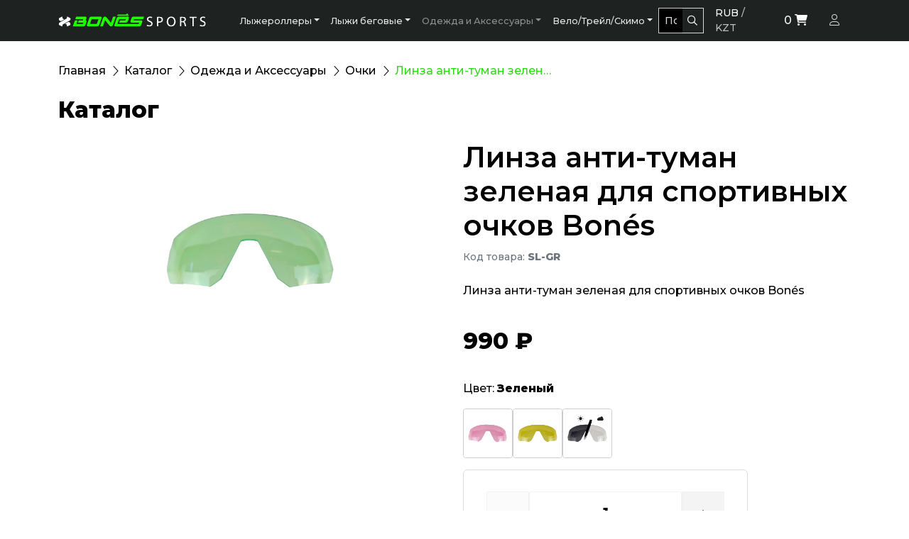

--- FILE ---
content_type: text/html; charset=UTF-8
request_url: https://bones-sports.ru/catalog/ochki/linza_anti_tuman_zelenaya_dlya_sportivnykh_ochkov_bon_s/
body_size: 33439
content:
<!DOCTYPE html>
<html lang="ru">
<head>
<meta charset="UTF-8"> 
<meta name="viewport" content="width=device-width, initial-scale=1">
<title>Линза анти-туман зеленая для спортивных очков Bonés  - купить, цены</title>
<link rel="apple-touch-icon" sizes="57x57" href="/favicon/apple-icon-57x57.png">
<link rel="apple-touch-icon" sizes="60x60" href="/favicon/apple-icon-60x60.png">
<link rel="apple-touch-icon" sizes="72x72" href="/favicon/apple-icon-72x72.png">
<link rel="apple-touch-icon" sizes="76x76" href="/favicon/apple-icon-76x76.png">
<link rel="apple-touch-icon" sizes="114x114" href="/favicon/apple-icon-114x114.png">
<link rel="apple-touch-icon" sizes="120x120" href="/favicon/apple-icon-120x120.png">
<link rel="apple-touch-icon" sizes="144x144" href="/favicon/apple-icon-144x144.png">
<link rel="apple-touch-icon" sizes="152x152" href="/favicon/apple-icon-152x152.png">
<link rel="apple-touch-icon" sizes="180x180" href="/favicon/apple-icon-180x180.png">
<link rel="icon" type="image/png" sizes="192x192"  href="/favicon/android-icon-192x192.png">
<link rel="icon" type="image/png" sizes="32x32" href="/favicon/favicon-32x32.png">
<link rel="icon" type="image/png" sizes="96x96" href="/favicon/favicon-96x96.png">
<link rel="icon" type="image/png" sizes="16x16" href="/favicon/favicon-16x16.png">
<link rel="manifest" href="/favicon/manifest.json">
<meta name="msapplication-TileColor" content="#ffffff">
<meta name="msapplication-TileImage" content="/favicon/ms-icon-144x144.png">
<meta name="theme-color" content="#ffffff">
<meta property="og:image" content="/logo_og_new.jpg">
<meta http-equiv="Content-Type" content="text/html; charset=UTF-8" />
<meta name="robots" content="index, follow" />
<meta name="keywords" content="Bones sports" />
<meta name="description" content="Линза анти-туман зеленая для спортивных очков Bonés от компании Bones Sports. У нас вы можете купить качественные товары по доступной цене с доставкой по Москве и всей России | Заказать спортивную одежду" />
<script data-skip-moving="true">(function(w, d, n) {var cl = "bx-core";var ht = d.documentElement;var htc = ht ? ht.className : undefined;if (htc === undefined || htc.indexOf(cl) !== -1){return;}var ua = n.userAgent;if (/(iPad;)|(iPhone;)/i.test(ua)){cl += " bx-ios";}else if (/Windows/i.test(ua)){cl += ' bx-win';}else if (/Macintosh/i.test(ua)){cl += " bx-mac";}else if (/Linux/i.test(ua) && !/Android/i.test(ua)){cl += " bx-linux";}else if (/Android/i.test(ua)){cl += " bx-android";}cl += (/(ipad|iphone|android|mobile|touch)/i.test(ua) ? " bx-touch" : " bx-no-touch");cl += w.devicePixelRatio && w.devicePixelRatio >= 2? " bx-retina": " bx-no-retina";if (/AppleWebKit/.test(ua)){cl += " bx-chrome";}else if (/Opera/.test(ua)){cl += " bx-opera";}else if (/Firefox/.test(ua)){cl += " bx-firefox";}ht.className = htc ? htc + " " + cl : cl;})(window, document, navigator);</script>


<link href="//cdn.jsdelivr.net/npm/@fancyapps/ui@4.0/dist/fancybox.css" type="text/css"  rel="stylesheet" />
<link href="/bitrix/js/ui/design-tokens/dist/ui.design-tokens.css?173373586926358" type="text/css"  rel="stylesheet" />
<link href="/bitrix/js/ui/fonts/opensans/ui.font.opensans.css?16638282922555" type="text/css"  rel="stylesheet" />
<link href="/bitrix/js/main/popup/dist/main.popup.bundle.css?175171228531694" type="text/css"  rel="stylesheet" />
<link href="/bitrix/cache/css/s1/bs/page_a8b11ab5674145c17f4029447a8d8f64/page_a8b11ab5674145c17f4029447a8d8f64_v1.css?175792448770780" type="text/css"  rel="stylesheet" />
<link href="/bitrix/cache/css/s1/bs/template_13255b68450bf2f77af89acbed553d90/template_13255b68450bf2f77af89acbed553d90_v1.css?175792442327759" type="text/css"  data-template-style="true" rel="stylesheet" />




<script type="extension/settings" data-extension="currency.currency-core">{"region":"ru"}</script>



<link rel="stylesheet" href="/local/templates/bs/vendor/fontawesome-pro-6.1.1/css/all.min.css">
<link rel="stylesheet" href="/local/templates/bs/css/bootstrap_5.css">
<link rel="stylesheet" href="/local/templates/bs/css/custom010625.css">
<link rel="stylesheet" href="/local/templates/bs/css/social.css">

</head>
<body class="d-flex flex-column h-100">
<noscript><div><img src="https://mc.yandex.ru/watch/96463687" style="position:absolute; left:-9999px;" alt="" /></div></noscript>
<div id="panel">
  </div>

<!--HEADER BLOCK-->
<header class="d-flex flex-wrap align-items-center justify-content-center justify-content-md-between">
  <nav id="navmenu" class="navbar navbar-expand-xl navbar-dark bg-dark py-2 fixed-top sticky-sm-top">
    <div class="container"> 
      <!--Лого--> 
      <a class="navbar-brand" href="/"> <img src="/local/templates/bs/images/bones-sports-logo.svg" alt="" height="20"></a> 
      <!--Мобильное меню-->
      <button class="navbar-toggler collapsed ms-auto" type="button" data-bs-toggle="collapse" data-bs-target="#mobile-navbar" aria-controls="mobile-navbar" aria-expanded="false" aria-label="Меню"> <span> </span> <span> </span> <span> </span> </button>
      <!--Корзина-->
      <div class="d-flex order-sm-1">
        <div class="cart ms-2 me-1" style="width:40px;" data-title="Корзина">
          <div id="bx_basketFKauiI">
	<!--'start_frame_cache_bx_basketFKauiI'--><a class="btn-reset text-white" href="/cart/" data-page-url="#system_mainpage">
0&nbsp;<i class="fas fa-shopping-cart "></i>
</a><!--'end_frame_cache_bx_basketFKauiI'--></div>
        </div>
         <!--авторизация-->
<a data-title="Личный кабинет" class="cart ms-2 me-1 link-secondary icon-link icon-link-hover" href="/personal/"> <i class="fal fa-user"></i></a>
<!--\\ авторизация-->
      </div>
      <!--Меню сайта-->

<div class="collapse navbar-collapse" id="mobile-navbar">
	<div class="d-sm-block mobile-selector-site" style="width: 150px;">
		<div class="select-currency">
			<a href="/catalog/ochki/linza_anti_tuman_zelenaya_dlya_sportivnykh_ochkov_bon_s/" class="currency-item selected">RUB</a>
			<span>/</span>
			<a href="/kz/catalog/ochki/linza_anti_tuman_zelenaya_dlya_sportivnykh_ochkov_bon_s/" class="currency-item ">KZT</a>
		</div>
	  </div>
<ul class="navbar-nav me-auto- w-100 justify-content-center mb-2 mb-lg-0">

	
	
		    <!--Первый уровень DROPDOWN-->
			<li class="nav-item dropdown"><a href="/catalog/lyzherollery/" class="nav-link root-item dropdown-toggle" data-bs-toggle="dropdown" aria-haspopup="true" aria-expanded="true">Лыжероллеры</a>
				<ul class="dropdown-menu">
		
	
	

	
	
		
			                    <!--Второй уровень МЕНЮ-->
				<li class="dropdown-submenu"><a href="/catalog/lyzherollery_1/" class="dropdown-item "><i class="fas fa-circle-notch me-2"></i>Лыжероллеры</a></li>
			
		
	
	

	
	
		
			                    <!--Второй уровень МЕНЮ-->
				<li class="dropdown-submenu"><a href="/catalog/krepleniya/" class="dropdown-item "><i class="fas fa-circle-notch me-2"></i>Крепления</a></li>
			
		
	
	

	
	
		
			                    <!--Второй уровень МЕНЮ-->
				<li class="dropdown-submenu"><a href="/catalog/kolyesa_i_komplektuyushchie/" class="dropdown-item "><i class="fas fa-circle-notch me-2"></i>Колёса и комплектующие</a></li>
			
		
	
	

	
	
		
			                    <!--Второй уровень МЕНЮ-->
				<li class="dropdown-submenu"><a href="/catalog/palki_dlya_lyzherollerov_/" class="dropdown-item "><i class="fas fa-circle-notch me-2"></i>Палки для лыжероллеров </a></li>
			
		
	
	

			</ul></li>	
	
		    <!--Первый уровень DROPDOWN-->
			<li class="nav-item dropdown"><a href="/catalog/lyzhi_begovye/" class="nav-link root-item dropdown-toggle" data-bs-toggle="dropdown" aria-haspopup="true" aria-expanded="true">Лыжи беговые</a>
				<ul class="dropdown-menu">
		
	
	

	
	
		
			                    <!--Второй уровень МЕНЮ-->
				<li class="dropdown-submenu"><a href="/catalog/begovye_lyzhi/" class="dropdown-item "><i class="fas fa-circle-notch me-2"></i>Беговые лыжи</a></li>
			
		
	
	

	
	
		
			                    <!--Второй уровень МЕНЮ-->
				<li class="dropdown-submenu"><a href="/catalog/palki_lyzhnye/" class="dropdown-item "><i class="fas fa-circle-notch me-2"></i>Палки лыжные</a></li>
			
		
	
	

			</ul></li>	
	
		    <!--Первый уровень DROPDOWN-->
			<li class="nav-item dropdown"><a href="/catalog/odezhda_i_aksessuary/" class="nav-link  active dropdown-toggle" data-bs-toggle="dropdown" aria-haspopup="true" aria-expanded="true">Одежда и Аксессуары</a>
				<ul class="dropdown-menu">
		
	
	

	
	
		
			                    <!--Второй уровень МЕНЮ-->
				<li class="dropdown-submenu"><a href="/catalog/beysbolki/" class="dropdown-item "><i class="fas fa-circle-notch me-2"></i>Бейсболки</a></li>
			
		
	
	

	
	
		
			                    <!--Второй уровень МЕНЮ-->
				<li class="dropdown-submenu"><a href="/catalog/kurtki_i_vetrovki/" class="dropdown-item "><i class="fas fa-circle-notch me-2"></i>Куртки и ветровки</a></li>
			
		
	
	

	
	
		
			                    <!--Второй уровень МЕНЮ-->
				<li class="dropdown-submenu"><a href="/catalog/futbolki_i_shorty/" class="dropdown-item "><i class="fas fa-circle-notch me-2"></i>Футболки и шорты</a></li>
			
		
	
	

	
	
		
			                    <!--Второй уровень МЕНЮ-->
				<li class="dropdown-submenu"><a href="/catalog/povyazki/" class="dropdown-item "><i class="fas fa-circle-notch me-2"></i>Повязки</a></li>
			
		
	
	

	
	
		
			                    <!--Второй уровень МЕНЮ-->
				<li class="dropdown-submenu"><a href="/catalog/ochki/" class="dropdown-item  item-selected"><i class="fas fa-circle-notch me-2"></i>Очки</a></li>
			
		
	
	

	
	
		
			                    <!--Второй уровень МЕНЮ-->
				<li class="dropdown-submenu"><a href="/catalog/perchatki/" class="dropdown-item "><i class="fas fa-circle-notch me-2"></i>Перчатки</a></li>
			
		
	
	

	
	
		
			                    <!--Второй уровень МЕНЮ-->
				<li class="dropdown-submenu"><a href="/catalog/avtograf_karty_/" class="dropdown-item "><i class="fas fa-circle-notch me-2"></i>Автограф-карты </a></li>
			
		
	
	

			</ul></li>	
	
		    <!--Первый уровень DROPDOWN-->
			<li class="nav-item dropdown"><a href="/catalog/velo_treyl_skimo_1/" class="nav-link root-item dropdown-toggle" data-bs-toggle="dropdown" aria-haspopup="true" aria-expanded="true">Вело/Трейл/Скимо</a>
				<ul class="dropdown-menu">
		
	
	

	
	
		
			                    <!--Второй уровень МЕНЮ-->
				<li class="dropdown-submenu"><a href="/catalog/velosiped/" class="dropdown-item "><i class="fas fa-circle-notch me-2"></i>Велосипед</a></li>
			
		
	
	

	
	
		
			                    <!--Второй уровень МЕНЮ-->
				<li class="dropdown-submenu"><a href="/catalog/treylranning_1/" class="dropdown-item "><i class="fas fa-circle-notch me-2"></i>Трейлраннинг</a></li>
			
		
	
	

	
	
		
			                    <!--Второй уровень МЕНЮ-->
				<li class="dropdown-submenu"><a href="/catalog/skimo/" class="dropdown-item "><i class="fas fa-circle-notch me-2"></i>Скимо</a></li>
			
		
	
	

	</ul></li>
</ul>
</div>
      <!--Поиск по сайту-->
      <div class="d-none d-sm-block">
        <div class="api-search-title tpl-default d-none d-sm-block" id="bx_2378634312_1">
	<form action="/search/" method="get">
		<div class="api-search-fields d-flex" >
			<div class="api-query">
                <div class="input-group input-group-sm">
				<input class="api-search-input form-control" placeholder="Поиск" style="border-right:0px;" aria-label="Поиск" aria-describedby="button-search"
				       autocomplete="off"
				       name="q"
				       maxlength="300"
				       				       value=""
				       				       type="text">
					<span class="api-ajax-icon"></span>
					<span class="api-clear-icon"></span>
                    <button type="submit" class="btn btn-outline-secondary text-white" style="border-left:0px;" id="button-search"><i class="far fa-search"></i></button>
			</div></div>
			
				
			</div>
		<!--</div>-->
		<div class="baron baron__root baron__clipper _simple">
			<div class="baron__scroller">
				<div class="api-search-result"></div>
			</div>
			<div class="baron__track">
				<div class="baron__control baron__up">&bigtriangleup;</div>
				<div class="baron__free">
					<div class="baron__bar"></div>
				</div>
				<div class="baron__control baron__down">&bigtriangledown;</div>
			</div>
		</div>
	</form>
</div>
      </div>
	  <div class="d-none d-sm-block" style="min-width: 105px;">
		<div class="select-currency">
			<a href="/catalog/ochki/linza_anti_tuman_zelenaya_dlya_sportivnykh_ochkov_bon_s/" class="currency-item selected">RUB</a>
			<span>/</span>
			<a href="/kz/catalog/ochki/linza_anti_tuman_zelenaya_dlya_sportivnykh_ochkov_bon_s/" class="currency-item ">KZT</a>
		</div>
	  </div>
    </div>
  </nav>
</header>

<!--SLIDER BLOCK-->

<!--WORK_AREA-->
<section class="mt-5" style="">
  <div class="container">
    <div class="row mb-2" style="">
      <div class="col-12">
        <nav aria-label="breadcrumb"><ol class="breadcrumb">
			<li class="breadcrumb-item" id="bx_breadcrumb_0" itemprop="itemListElement" itemscope itemtype="http://schema.org/ListItem">
				
				<a href="/" title="Главная" itemprop="item">
					Главная
				</a>
				<meta itemprop="position" content="1" />
			</li>
			<li class="breadcrumb-item" id="bx_breadcrumb_1" itemprop="itemListElement" itemscope itemtype="http://schema.org/ListItem">
				
				<a href="/catalog/" title="Каталог" itemprop="item">
					Каталог
				</a>
				<meta itemprop="position" content="2" />
			</li>
			<li class="breadcrumb-item" id="bx_breadcrumb_2" itemprop="itemListElement" itemscope itemtype="http://schema.org/ListItem">
				
				<a href="/catalog/odezhda_i_aksessuary/" title="Одежда и Аксессуары" itemprop="item">
					Одежда и Аксессуары
				</a>
				<meta itemprop="position" content="3" />
			</li>
			<li class="breadcrumb-item" id="bx_breadcrumb_3" itemprop="itemListElement" itemscope itemtype="http://schema.org/ListItem">
				
				<a href="/catalog/ochki/" title="Очки" itemprop="item">
					Очки
				</a>
				<meta itemprop="position" content="4" />
			</li>
			<li class="breadcrumb-item active d-inline-block text-truncate" style="max-width: 250px;" aria-current="page">
Линза анти-туман зеленая для спортивных очков Bonés
			</li></ol></nav>      </div>
      <div class="col-12 my-2">
							          <h2 class="f700">
                Каталог            </h2>
    				      </div>
    </div>
    <div class="row-"> <div class="row bx-green">
	<div class='col'>
		<div class="bx-catalog-element bx-green" id="bx_117848907_5750" itemscope itemtype="http://schema.org/Product">
		<div class="row">

		<div class="col-md">
			<div class="product-item-detail-slider-container" id="bx_117848907_5750_big_slider">
				<span class="product-item-detail-slider-close" data-entity="close-popup"></span>
			  				<div class="product-item-detail-slider-block
				"
					data-entity="images-slider-block">
					<span class="product-item-detail-slider-left" data-entity="slider-control-left" style="display: none;"></span>
					<span class="product-item-detail-slider-right" data-entity="slider-control-right" style="display: none;"></span>
					<div class="product-item-label-text product-item-label-big product-item-label-top product-item-label-left" id="bx_117848907_5750_sticker"
						style="display: none;">
											</div>
					<div class="product-item-detail-slider-images-container" data-entity="images-container">

						
														<div class="product-item-detail-slider-image active" data-entity="image" data-id="38492">
									<img src="/upload/iblock/edf/qyiccely7209i0ytm93a1h11xa5thamx/87c672f45ae111ee8782fa163e1b4e43_d38a341e5c6c11ee8782fa163e1b4e43.jpg" alt="Линза анти-туман зеленая для спортивных очков Bonés" title="Линза анти-туман зеленая для спортивных очков Bonés" itemprop="image">
								</div>
													</div>
				</div>
							</div>
					</div>
				<div class="col-md-6 col-lg-6">
			<div class="row">
				<!--Название-->
                        <h1 class="f600">Линза анти-туман зеленая для спортивных очков Bonés</h1>
		   <!--Код товара-->
	<div class="mb-4">
					<small class="text-secondary articul">
				Код товара: 				<strong>SL-GR</strong>
			</small>
			</div>          
   <!--//Код товара-->
					
  <div class="mb-4">
    Линза анти-туман зеленая для спортивных очков Bonés  </div>          
  
	<div class="col-lg-9 col-xxl-8">
					<!-- цены -->
					<div class="product-item-detail-pay-block">
					<div class="row">
							<div class="col-md-7 col-6">
																		<!--Стоимость start-->
											<div class="my-3">
																									<div class="product-item-detail-price-old mb-1 order-2 ps-3 fs-5"
														id="bx_117848907_5750_old_price"
														style="display: none;"></div>
													
											<div class="990 product-item-detail-price-current my-0 h2" id="bx_117848907_5750_price">																											990 &#8381;													
												</div>
												
											</div><!-- стоимость end -->
																		</div>
							<div class="col-md-5 col-6">
															</div>
							<div class="col-md-12">
																				<p class="total_qua">В наличии: <b><span>57</span> шт</b></p>											<p class="cur_color">Цвет: <b>Зеленый</b></p>
											<div class="change_good_el">
												
																									
														<div>
															<a href="/catalog/ochki/linza_anti_tuman_rozovaya_dlya_sportivnykh_ochkov_bon_s_/">
																<img src="/upload/iblock/e79/jdqcg5eg00l5dcq3p0o1x7yegs69plw7/c10d7c5c5ae011ee8782fa163e1b4e43_bd5a8e645c6c11ee8782fa163e1b4e43.jpg" alt="Линза анти-туман розовая для спортивных очков Bonés " title="Линза анти-туман розовая для спортивных очков Bonés " />
															</a>
														</div>
													
																										
														<div>
															<a href="/catalog/ochki/linza_anti_tuman_zheltaya_dlya_sportivnykh_ochkov_bon_s/">
																<img src="/upload/iblock/8e1/vgqhovy0gzrfx0t6o315gjm11jczc9sj/623d5d445ae211ee8782fa163e1b4e43_e82d5db05c6c11ee8782fa163e1b4e43.jpg" alt="Линза анти-туман желтая для спортивных очков Bonés" title="Линза анти-туман желтая для спортивных очков Bonés" />
															</a>
														</div>
													
																										
														<div>
															<a href="/catalog/ochki/linza_fotokhromnaya_dlya_sportivnykh_ochkov_bon_s/">
																<img src="/upload/iblock/70a/6upoy6bxsejpzgj2a0zynls8ksc5fnrv/c60455445ae211ee8782fa163e1b4e43_1ba857625c6d11ee8782fa163e1b4e43.jpg" alt="Линза фотохромная для спортивных очков Bonés" title="Линза фотохромная для спортивных очков Bonés" />
															</a>
														</div>
													
																									</div>
																											<div class="col-lg-12">
																<div class="mb-3">
																							<ul class="product-item-detail-properties">
																									</ul>
																						</div>
															</div>
									<div class="opt_buys">
																<div class="mb-3"  data-entity="quantity-block">
																											<!--<div class="product-item-detail-info-container-title text-center">Количество</div>-->
														
													<div class="product-item-amount">
														<div class="product-item-amount-field-container">
															<span class="product-item-amount-field-btn-minus" id="bx_117848907_5750_quant_down"></span>
																																<div class="product-item-amount-field-block"><input class="product-item-amount-field" id="bx_117848907_5750_quantity" type="number" value="1"></div>
																														<span class="product-item-amount-field-btn-plus" id="bx_117848907_5750_quant_up"></span>
														</div>
													</div>
													<div class="quan_offer">
														В наличии: <span>57</span> шт
													</div>
													
												</div>
																							<div class="added_offers"></div>
											<div class="summ_offers"></div>
												<!--В корзину-->
												<div data-entity="main-button-container" class="mb-3">
													<div id="bx_117848907_5750_basket_actions" style="display: ;">
																													<div class="mt-5 mb-3">
																																		<a class="btn btn-lg btn-outline-success text-dark btn-lg btn-outline-success product-item-detail-buy-button text-dark" id="bx_117848907_5750_add_basket_link" href="javascript:void(0);" data-offer-id="">
																				в корзину <i class="fal fa-shopping-basket fa-lg"></i>
																			</a>
																			<style>
																				.added_offers, .summ_offers {
																					display: none;
																				}
																				.total_qua, .quan_offer {
																				    display: none;
																				}
																			</style>
																															</div>
																												</div>
												</div>
												<div class="mb-3" id="bx_117848907_5750_not_avail" style="display: none;">
													<a class="btn btn-primary product-item-detail-buy-button" href="javascript:void(0)" rel="nofollow">Нет в наличии</a>
												</div>
												</div>
																									<div class="mb-3">
																											</div>
																									
																			</div>
						</div>	
											</div>
				</div>
	
				

			</div>
			<!--расшаривание-->
            <div class="row my-2">
                <div class="col-12 d-flex flex-column">
<span class="">Поделиться:</span><div class="ya-share2" data-curtain data-shape="round" data-services="vkontakte,odnoklassniki,telegram,viber,whatsapp"></div>
                </div>
</div>
            <!--//расшаривание-->

		</div>

	</div>
	
	<div class="row">
		<!-- Подробное описание-->
          <div class="col-12">
            <div class="bg-light p-4">			
								  <div class="opisanie_el">
					<div class="tabs_el">
						<div class="active active_mob" data-el="1"><span>Описание</span><svg class="dismob" width="12" height="8" viewBox="0 0 12 8" fill="none" xmlns="http://www.w3.org/2000/svg"><path d="M1 1.5L6 6.5L11 1.5" stroke="black" stroke-width="1.5" stroke-linecap="round" stroke-linejoin="round"></path></svg></div>
						<div class="char_tab_mob dismob  active active_mob" data-el="1">
							<div>Там за туманами утрами ранними: запаситесь анти-туманной линзой для очков Bonés.<br />
Пасмурная, дождливая или туманная погода — не преграда для страстного охотника за кайфом в жизни и спорте. Обзаведитесь специальной сменной панорамной линзой от запотевания — любимого яркого цвета для спортивных очков Bonés, чтобы не останавливаться перед планами капризных метеоусловий.<br />
Оптимисты видят мир не только в розовом цвете, но ещё в зелёном и жёлтом! Панорамные линзы дают отличную контрастность и цветопередачу, а специальная технология Bonés против запотевания сохраняет видимость даже в ненастье. Вода на очках тонким слоем распределяется по их поверхности, быстро высыхая и открывая вам обзор на дорогу к достижениям.</div>
													</div>
						<div data-el="2"><span>Характеристики</span><svg class="dismob" width="12" height="8" viewBox="0 0 12 8" fill="none" xmlns="http://www.w3.org/2000/svg"><path d="M1 1.5L6 6.5L11 1.5" stroke="black" stroke-width="1.5" stroke-linecap="round" stroke-linejoin="round"></path></svg></div>
						<div class="char_tab_mob dismob " data-el="2">
							<div>								    <div class="product-characteristics">
								        								            <div>
								                <span>Артикул</span>
								                								                    <span>SL-GR</span>
								                								            </div>
								        								            <div>
								                <span>Базовая единица</span>
								                								                    <span>шт</span>
								                								            </div>
								        								    </div>
																Панорамные линзы с УФ-защитой категории 1 пропускают 80-100% солнечного света.
Антитуманное покрытие не даёт очкам запотеть.
Улучшают контрастность и оптимизируют цветопередачу.								
							</div>
													</div>
						<div data-el="3"><span>Материалы</span><svg class="dismob" width="12" height="8" viewBox="0 0 12 8" fill="none" xmlns="http://www.w3.org/2000/svg"><path d="M1 1.5L6 6.5L11 1.5" stroke="black" stroke-width="1.5" stroke-linecap="round" stroke-linejoin="round"></path></svg></div> 						<div class="char_tab_mob dismob  " data-el="3"><div>Противотуманная линза Bonés.
Стекло выдерживают в специальном растворе, а затем извлекают и нагревают, чтобы молекулы вещества закрепились на поверхности. Покрытие позволяет воде не скатываться с линзы, а распределяться равномерно тонким слоем, чтобы быстрее высыхать. Такое стекло не запотевает и остаётся прозрачным даже при тумане.</div>
													</div>
					</div>
					<div class="tabs_cont">
						<div class="char_tab  active" data-el="1">
							<div>Там за туманами утрами ранними: запаситесь анти-туманной линзой для очков Bonés.<br />
Пасмурная, дождливая или туманная погода — не преграда для страстного охотника за кайфом в жизни и спорте. Обзаведитесь специальной сменной панорамной линзой от запотевания — любимого яркого цвета для спортивных очков Bonés, чтобы не останавливаться перед планами капризных метеоусловий.<br />
Оптимисты видят мир не только в розовом цвете, но ещё в зелёном и жёлтом! Панорамные линзы дают отличную контрастность и цветопередачу, а специальная технология Bonés против запотевания сохраняет видимость даже в ненастье. Вода на очках тонким слоем распределяется по их поверхности, быстро высыхая и открывая вам обзор на дорогу к достижениям.</div>
													</div>
						<div class="char_tab " data-el="2">
							<div>								    <div class="product-characteristics">
								        								            <div>
								                <span>Артикул</span>
								                								                    <span>SL-GR</span>
								                								            </div>
								        								            <div>
								                <span>Базовая единица</span>
								                								                    <span>шт</span>
								                								            </div>
								        								    </div>
																Панорамные линзы с УФ-защитой категории 1 пропускают 80-100% солнечного света.
Антитуманное покрытие не даёт очкам запотеть.
Улучшают контрастность и оптимизируют цветопередачу.								
							</div>
													</div>
						<div class="char_tab " data-el="3"><div>Противотуманная линза Bonés.
Стекло выдерживают в специальном растворе, а затем извлекают и нагревают, чтобы молекулы вещества закрепились на поверхности. Покрытие позволяет воде не скатываться с линзы, а распределяться равномерно тонким слоем, чтобы быстрее высыхать. Такое стекло не запотевает и остаётся прозрачным даже при тумане.</div>
													</div>
					</div>
				  </div>
          </div>  
        </div>
         <!-- //Подробное описание-->
        
        <!--YOUTUBE-->
<!-- Video button on top of the image example -->
        <!--//YOUTUBE-->

			</div>

	<div class="row">
		<div class="col">
			<!--'start_frame_cache_OhECjo'-->
	<span id="sale_gift_product_1304778345" class="sale_prediction_product_detail_container"></span>

		<!--'end_frame_cache_OhECjo'-->		</div>
	</div>

	<!--Small Card-->
	<div class="p-2 product-item-detail-short-card-fixed d-none d-md-block" id="bx_117848907_5750_small_card_panel" style="display:none!important;">
		<div class="product-item-detail-short-card-content-container">
			<div class="product-item-detail-short-card-image">
				<img src="" style="height: 65px;" data-entity="panel-picture">
			</div>
			<div class="product-item-detail-short-title-container" data-entity="panel-title">
				<div class="product-item-detail-short-title-text">Линза анти-туман зеленая для спортивных очков Bonés</div>
				
			</div>
			<div class="product-item-detail-short-card-price">
									<div class="product-item-detail-price-old" style="display: none;" data-entity="panel-old-price">
											</div>
									<div class="product-item-detail-price-current" data-entity="panel-price">990 &#8381;</div>
			</div>
							<div class="product-item-detail-short-card-btn"
					style="display: ;"
					data-entity="panel-add-button">
					<a class="btn btn-lg btn-outline-success text-dark product-item-detail-buy-button"
						id="bx_117848907_5750_add_basket_link"
						href="javascript:void(0);">
						в корзину					</a>
				</div>
							<div class="product-item-detail-short-card-btn"
				style="display: none;"
				data-entity="panel-not-available-button">
				<a class="btn btn-link product-item-detail-buy-button" href="javascript:void(0)"
					rel="nofollow">
					Нет в наличии				</a>
			</div>
		</div>
	</div>
	<!--Top tabs-->
	<div class="pt-2 pb-0 product-item-detail-tabs-container-fixed d-none d-md-block" id="bx_117848907_5750_tabs_panel" style="display:none!important;">
		<ul class="product-item-detail-tabs-list">
							<li class="product-item-detail-tab active" data-entity="tab" data-value="description">
					<a href="javascript:void(0);" class="product-item-detail-tab-link">
						<span>Подробное описание</span>
					</a>
				</li>
								<li class="product-item-detail-tab" data-entity="tab" data-value="properties">
					<a href="javascript:void(0);" class="product-item-detail-tab-link">
						<span>Характеристики</span>
					</a>
				</li>
						</ul>
	</div>

	<meta itemprop="name" content="Линза анти-туман зеленая для спортивных очков Bonés" />
	<meta itemprop="category" content="Одежда и Аксессуары/Очки" />
	<meta itemprop="id" content="5750" />
			<span itemprop="offers" itemscope itemtype="http://schema.org/Offer">
		<meta itemprop="price" content="990" />
		<meta itemprop="priceCurrency" content="RUB" />
		<link itemprop="availability" href="http://schema.org/InStock" />
	</span>
			</div>
											<div class="row mb-5 recom_els 5750">
						<div class="col" data-entity="parent-container">
							<div class="catalog-block-header" data-entity="header" data-showed="false" style="display: none; opacity: 0;">
								Добавь к своей экипировке
							</div>
														
							


<div class="row bx-green"> 	<div class="col">
			<div class="mb-4 catalog-section" data-entity="container-tkir53">
			<!-- items-container -->
								<div class="row product-item-list-col-4 rec_slider swiper row-cols-2 row-cols-md-3 row-cols-lg-3" data-entity="items-row">
						<div class="swiper-wrapper">
															<div class="swiper-slide recsl grid">
											<div class="product-item-container"
		id="bx_3966226736_6132_7e1b8e3524755c391129a9d7e6f2d206" data-entity="item">
		
<div class="product-item class-id-6132 grid">

        <a class="product-item-image-wrapper" href="/catalog/ochkiochki/ochki_sportivnye_white_ice/" title="Очки спортивные WHITE ICE"
		data-entity="image-wrapper">
    <span class="product-item-image-slider-slide-container t2 slide" id="bx_3966226736_6132_7e1b8e3524755c391129a9d7e6f2d206_pict_slider"
						data-slider-interval="3000" data-slider-wrap="true">
    <span class="product-item-image-slide item active" style="background-image: url('/upload/resize_cache/iblock/879/s9wgq1i4blfp874xwxvkvdsv8bza65eq/500_700_0/624a6ee86b9011ef928bfa163e1b4e43_ead61ae66bb811ef928bfa163e1b4e43.jpg');"></span>
    <span class="product-item-image-slide item " style="background-image: url('/upload/resize_cache/iblock/0ac/5lonxf1qr43xplwgldtkmoi9fhsejjpu/500_700_0/624a6ee86b9011ef928bfa163e1b4e43_f2d346c46bb811ef928bfa163e1b4e43.jpg');"></span>
    <span class="product-item-image-slide item " style="background-image: url('/upload/resize_cache/iblock/278/t1frj80o9rery6qmk30r2r0yr6kcts2r/500_700_0/624a6ee86b9011ef928bfa163e1b4e43_1c86ecc86bb911ef928bfa163e1b4e43.jpg');"></span>
    <span class="product-item-image-slide item " style="background-image: url('/upload/resize_cache/iblock/39b/rlvxvqml3weigfq3tzt3la9axighwr88/500_700_0/624a6ee86b9011ef928bfa163e1b4e43_35d3836e6c3e11ef9346fa163e1b4e43.jpeg');"></span>
    <span class="product-item-image-slide item " style="background-image: url('/upload/resize_cache/iblock/39b/rlvxvqml3weigfq3tzt3la9axighwr88/500_700_0/624a6ee86b9011ef928bfa163e1b4e43_35d3836e6c3e11ef9346fa163e1b4e43.jpeg');"></span>
    </span> <span class="product-item-image-original" id="bx_3966226736_6132_7e1b8e3524755c391129a9d7e6f2d206_pict" style="background-image: url('/upload/iblock/e54/4os6l4dhrvzkyrtxz0n5ruhs9jvya78b/624a6ee86b9011ef928bfa163e1b4e43_ead61ae66bb811ef928bfa163e1b4e43.jpg'); display: none;"></span>
    <span class="product-item-image-alternative" id="bx_3966226736_6132_7e1b8e3524755c391129a9d7e6f2d206_secondpict" style="background-image: url('/upload/iblock/879/s9wgq1i4blfp874xwxvkvdsv8bza65eq/624a6ee86b9011ef928bfa163e1b4e43_ead61ae66bb811ef928bfa163e1b4e43.jpg'); display: none;"></span>
    <span class="product-item-image-slider-control-container" id="bx_3966226736_6132_7e1b8e3524755c391129a9d7e6f2d206_pict_slider_indicator"
			>
    <span class="product-item-image-slider-control active" data-go-to="0"></span>
    <span class="product-item-image-slider-control" data-go-to="1"></span>
    <span class="product-item-image-slider-control" data-go-to="2"></span>
    <span class="product-item-image-slider-control" data-go-to="3"></span>
    <span class="product-item-image-slider-control" data-go-to="4"></span>
    </span>
      </a>
      <div class="float-end">
  <h3 class="product-item-title">
        <a href="/catalog/ochkiochki/ochki_sportivnye_white_ice/" title="Очки спортивные WHITE ICE" class="h6"><strong>
        Очки спортивные WHITE ICE        </strong></a>
      </h3>
  <!-- блок для высоты -->
  <div class="product-height-wrap mt-2">
    <!-- Цены начало -->
  <div class="product-item-info-container product-item-price-container d-flex justify-content-center" data-entity="price-block" >
    <div class="">
              <span class="product-item-price-old" id="bx_3966226736_6132_7e1b8e3524755c391129a9d7e6f2d206_price_old"
      >
        4&nbsp;900 &#8381;        </span><br>
          <span class="product-item-price-new" id="bx_3966226736_6132_7e1b8e3524755c391129a9d7e6f2d206_price">              3&nbsp;920 &#8381;            </span>
  </div>

  
    <!-- если скидка -->
        <div class="product-item-label-ring product-item-label-small product-item-label-bottom product-item-label-right">-20%</div>
       </div><!-- product-item-info-container -->
   <!-- блок с цветами -->
											<div class="change_good">

																									
														<div>
															<a href="/catalog/ochki/ochki_sportivnye_green_power/" class="color_mob">
																<img src="/upload/iblock/2ff/0s32vdjvdk5adps3rmf121uy1jx2klzv/eabbbe22b29f11ed9667fa163eab9a09_b43f64a430af11ef8609fa163e1b4e43.jpg" alt="Очки спортивные GREEN POWER" title="Очки спортивные GREEN POWER">
															</a>
														</div>
													
																										
														<div>
															<a href="/catalog/ochki/ochki_sportivnye_rules_breaker/" class="color_mob">
																<img src="/upload/iblock/7d1/bu40186sr2gqqtb5icwgthvw4pvvx7er/fd59acb0b29f11ed9667fa163eab9a09_f85a8a5ec2b211ed9a29fa163e1b4e43.jpg" alt="Очки спортивные RULES BREAKER" title="Очки спортивные RULES BREAKER">
															</a>
														</div>
													
																										
														<div>
															<a href="/catalog/ochki/ochki_sportivnye_fire_and_ice/" class="color_mob">
																<img src="/upload/iblock/cc4/odz8sjsmpl05z2p4c5ddqyr12uq1g5fb/d3e55dc0b29f11ed9667fa163eab9a09_501d4278c2b211ed9a29fa163e1b4e43.jpg" alt="Очки спортивные FIRE AND ICE" title="Очки спортивные FIRE AND ICE">
															</a>
														</div>
													
																										
														<div>
															<a href="/catalog/ochki/ochki_sportivnye_black_is_back/" class="color_mob">
																<img src="/upload/iblock/f82/4t5yk9n7t1ewlhay3hxfd98eqkq1xxv4/9e653dfab29f11ed9667fa163eab9a09_50104d24c2b311ed9a29fa163e1b4e43.jpg" alt="Очки спортивные BLACK IS BACK" title="Очки спортивные BLACK IS BACK">
															</a>
														</div>
													
																										
														<div>
															<a href="/catalog/ochki/ochki_sportivnye_electric_blue/" class="color_mob">
																<img src="/upload/iblock/a18/j6pwanmke13l1ujkuz4jgr2db1kcbkuz/447064c26b9011ef928bfa163e1b4e43_aba3efda6ba711ef928bfa163e1b4e43.jpg" alt="Очки спортивные ELECTRIC BLUE" title="Очки спортивные ELECTRIC BLUE">
															</a>
														</div>
													
																									</div>
											    <!--<div class="product-item-info-container product-item-hidden" data-entity="props-block">
    <dl class="product-item-properties">
            <dt class="text-muted d-none d-sm-block">
        Надпись при нулевой цене      </dt>
      <dd class="text-dark d-none d-sm-block">
        Ждём поступление      </dd>
          </dl>
  </div>-->
    <!--Количество товаров дял корзины-->
  <div class="product-item-info-container product-item-hidden-" data-entity="quantity-block">
    <div class="product-item-amount">
      <div class="product-item-amount-field-container"> <span class="product-item-amount-field-btn-minus no-select btn btn-outline-secondary" id="bx_3966226736_6132_7e1b8e3524755c391129a9d7e6f2d206_quant_down"></span>
        <div class="product-item-amount-field-block">
          <input class="product-item-amount-field" id="bx_3966226736_6132_7e1b8e3524755c391129a9d7e6f2d206_quantity" type="number" name="quantity" value="1">
          <span class="product-item-amount-description-container"> <span id="bx_3966226736_6132_7e1b8e3524755c391129a9d7e6f2d206_quant_measure">
          шт          </span> <span id="bx_3966226736_6132_7e1b8e3524755c391129a9d7e6f2d206_price_total"></span> </span> </div>
        <span class="product-item-amount-field-btn-plus no-select btn btn-outline-secondary" id="bx_3966226736_6132_7e1b8e3524755c391129a9d7e6f2d206_quant_up"></span> </div>
    </div>
  </div>
    <div class="product-item-info-container product-item-hidden-" data-entity="buttons-block">
        <!--Кнопка оплаты-->
    <div class="product-item-button-container" id="bx_3966226736_6132_7e1b8e3524755c391129a9d7e6f2d206_basket_actions">
      <button class="btn btn-success btn-sm text-dark" id="bx_3966226736_6132_7e1b8e3524755c391129a9d7e6f2d206_buy_link" rel="nofollow"> <i class="fal fa-shopping-basket fa-lg"></i> 
      <!--в корзину--> 
      </button>
    </div>
      </div><!-- product-item-button-container -->
  </div><!-- product-height-wrap -->
</div><!-- float-end -->
</div><!-- product-item -->			</div>
										</div>
																		<div class="swiper-slide recsl grid">
											<div class="product-item-container"
		id="bx_3966226736_6131_362ce596257894d11ab5c1d73d13c755" data-entity="item">
		
<div class="product-item class-id-6131 grid">

        <a class="product-item-image-wrapper" href="/catalog/ochkiochki/ochki_sportivnye_electric_blue/" title="Очки спортивные ELECTRIC BLUE"
		data-entity="image-wrapper">
    <span class="product-item-image-slider-slide-container t2 slide" id="bx_3966226736_6131_362ce596257894d11ab5c1d73d13c755_pict_slider"
						data-slider-interval="3000" data-slider-wrap="true">
    <span class="product-item-image-slide item active" style="background-image: url('/upload/resize_cache/iblock/a18/j6pwanmke13l1ujkuz4jgr2db1kcbkuz/500_700_0/447064c26b9011ef928bfa163e1b4e43_aba3efda6ba711ef928bfa163e1b4e43.jpg');"></span>
    <span class="product-item-image-slide item " style="background-image: url('/upload/resize_cache/iblock/db5/7w8q411ezr2emrq7sxmcldtwpey9qhia/500_700_0/447064c26b9011ef928bfa163e1b4e43_b17a6f7e6ba711ef928bfa163e1b4e43.jpg');"></span>
    <span class="product-item-image-slide item " style="background-image: url('/upload/resize_cache/iblock/dd2/unbjk8b8dk9vrcmbq5zc2k6kvunpzqxg/500_700_0/447064c26b9011ef928bfa163e1b4e43_b6442fea6ba711ef928bfa163e1b4e43.jpg');"></span>
    <span class="product-item-image-slide item " style="background-image: url('/upload/resize_cache/iblock/f4d/m4t8q7rl6psk31y5k6cua2jkn0jpjm2h/500_700_0/447064c26b9011ef928bfa163e1b4e43_bca91a4e6ba711ef928bfa163e1b4e43.jpg');"></span>
    <span class="product-item-image-slide item " style="background-image: url('/upload/resize_cache/iblock/f4d/m4t8q7rl6psk31y5k6cua2jkn0jpjm2h/500_700_0/447064c26b9011ef928bfa163e1b4e43_bca91a4e6ba711ef928bfa163e1b4e43.jpg');"></span>
    </span> <span class="product-item-image-original" id="bx_3966226736_6131_362ce596257894d11ab5c1d73d13c755_pict" style="background-image: url('/upload/iblock/6a5/i4vn0dm4fo9rmp6f3f3y3bhtlj5guy2i/447064c26b9011ef928bfa163e1b4e43_aba3efda6ba711ef928bfa163e1b4e43.jpg'); display: none;"></span>
    <span class="product-item-image-alternative" id="bx_3966226736_6131_362ce596257894d11ab5c1d73d13c755_secondpict" style="background-image: url('/upload/iblock/a18/j6pwanmke13l1ujkuz4jgr2db1kcbkuz/447064c26b9011ef928bfa163e1b4e43_aba3efda6ba711ef928bfa163e1b4e43.jpg'); display: none;"></span>
    <span class="product-item-image-slider-control-container" id="bx_3966226736_6131_362ce596257894d11ab5c1d73d13c755_pict_slider_indicator"
			>
    <span class="product-item-image-slider-control active" data-go-to="0"></span>
    <span class="product-item-image-slider-control" data-go-to="1"></span>
    <span class="product-item-image-slider-control" data-go-to="2"></span>
    <span class="product-item-image-slider-control" data-go-to="3"></span>
    <span class="product-item-image-slider-control" data-go-to="4"></span>
    </span>
      </a>
      <div class="float-end">
  <h3 class="product-item-title">
        <a href="/catalog/ochkiochki/ochki_sportivnye_electric_blue/" title="Очки спортивные ELECTRIC BLUE" class="h6"><strong>
        Очки спортивные ELECTRIC BLUE        </strong></a>
      </h3>
  <!-- блок для высоты -->
  <div class="product-height-wrap mt-2">
    <!-- Цены начало -->
  <div class="product-item-info-container product-item-price-container d-flex justify-content-center" data-entity="price-block" >
    <div class="">
              <span class="product-item-price-old" id="bx_3966226736_6131_362ce596257894d11ab5c1d73d13c755_price_old"
      >
        4&nbsp;900 &#8381;        </span><br>
          <span class="product-item-price-new" id="bx_3966226736_6131_362ce596257894d11ab5c1d73d13c755_price">              3&nbsp;920 &#8381;            </span>
  </div>

  
    <!-- если скидка -->
        <div class="product-item-label-ring product-item-label-small product-item-label-bottom product-item-label-right">-20%</div>
       </div><!-- product-item-info-container -->
   <!-- блок с цветами -->
											<div class="change_good">

																									
														<div>
															<a href="/catalog/ochki/ochki_sportivnye_green_power/" class="color_mob">
																<img src="/upload/iblock/2ff/0s32vdjvdk5adps3rmf121uy1jx2klzv/eabbbe22b29f11ed9667fa163eab9a09_b43f64a430af11ef8609fa163e1b4e43.jpg" alt="Очки спортивные GREEN POWER" title="Очки спортивные GREEN POWER">
															</a>
														</div>
													
																										
														<div>
															<a href="/catalog/ochki/ochki_sportivnye_rules_breaker/" class="color_mob">
																<img src="/upload/iblock/7d1/bu40186sr2gqqtb5icwgthvw4pvvx7er/fd59acb0b29f11ed9667fa163eab9a09_f85a8a5ec2b211ed9a29fa163e1b4e43.jpg" alt="Очки спортивные RULES BREAKER" title="Очки спортивные RULES BREAKER">
															</a>
														</div>
													
																										
														<div>
															<a href="/catalog/ochki/ochki_sportivnye_fire_and_ice/" class="color_mob">
																<img src="/upload/iblock/cc4/odz8sjsmpl05z2p4c5ddqyr12uq1g5fb/d3e55dc0b29f11ed9667fa163eab9a09_501d4278c2b211ed9a29fa163e1b4e43.jpg" alt="Очки спортивные FIRE AND ICE" title="Очки спортивные FIRE AND ICE">
															</a>
														</div>
													
																										
														<div>
															<a href="/catalog/ochki/ochki_sportivnye_black_is_back/" class="color_mob">
																<img src="/upload/iblock/f82/4t5yk9n7t1ewlhay3hxfd98eqkq1xxv4/9e653dfab29f11ed9667fa163eab9a09_50104d24c2b311ed9a29fa163e1b4e43.jpg" alt="Очки спортивные BLACK IS BACK" title="Очки спортивные BLACK IS BACK">
															</a>
														</div>
													
																										
														<div>
															<a href="/catalog/ochki/ochki_sportivnye_white_ice/" class="color_mob">
																<img src="/upload/iblock/879/s9wgq1i4blfp874xwxvkvdsv8bza65eq/624a6ee86b9011ef928bfa163e1b4e43_ead61ae66bb811ef928bfa163e1b4e43.jpg" alt="Очки спортивные WHITE ICE" title="Очки спортивные WHITE ICE">
															</a>
														</div>
													
																									</div>
											    <!--<div class="product-item-info-container product-item-hidden" data-entity="props-block">
    <dl class="product-item-properties">
            <dt class="text-muted d-none d-sm-block">
        Надпись при нулевой цене      </dt>
      <dd class="text-dark d-none d-sm-block">
        Ждём поступление      </dd>
          </dl>
  </div>-->
    <!--Количество товаров дял корзины-->
  <div class="product-item-info-container product-item-hidden-" data-entity="quantity-block">
    <div class="product-item-amount">
      <div class="product-item-amount-field-container"> <span class="product-item-amount-field-btn-minus no-select btn btn-outline-secondary" id="bx_3966226736_6131_362ce596257894d11ab5c1d73d13c755_quant_down"></span>
        <div class="product-item-amount-field-block">
          <input class="product-item-amount-field" id="bx_3966226736_6131_362ce596257894d11ab5c1d73d13c755_quantity" type="number" name="quantity" value="1">
          <span class="product-item-amount-description-container"> <span id="bx_3966226736_6131_362ce596257894d11ab5c1d73d13c755_quant_measure">
          шт          </span> <span id="bx_3966226736_6131_362ce596257894d11ab5c1d73d13c755_price_total"></span> </span> </div>
        <span class="product-item-amount-field-btn-plus no-select btn btn-outline-secondary" id="bx_3966226736_6131_362ce596257894d11ab5c1d73d13c755_quant_up"></span> </div>
    </div>
  </div>
    <div class="product-item-info-container product-item-hidden-" data-entity="buttons-block">
        <!--Кнопка оплаты-->
    <div class="product-item-button-container" id="bx_3966226736_6131_362ce596257894d11ab5c1d73d13c755_basket_actions">
      <button class="btn btn-success btn-sm text-dark" id="bx_3966226736_6131_362ce596257894d11ab5c1d73d13c755_buy_link" rel="nofollow"> <i class="fal fa-shopping-basket fa-lg"></i> 
      <!--в корзину--> 
      </button>
    </div>
      </div><!-- product-item-button-container -->
  </div><!-- product-height-wrap -->
</div><!-- float-end -->
</div><!-- product-item -->			</div>
										</div>
																		<div class="swiper-slide recsl grid">
											<div class="product-item-container"
		id="bx_3966226736_5489_c80764dfaf26ca80162484593ec7c29b" data-entity="item">
		
<div class="product-item class-id-5489 grid">

        <a class="product-item-image-wrapper" href="/catalog/ochkiochki/ochki_sportivnye_photochromic/" title="Очки спортивные PHOTOCHROMIC"
		data-entity="image-wrapper">
    <span class="product-item-image-slider-slide-container t2 slide" id="bx_3966226736_5489_c80764dfaf26ca80162484593ec7c29b_pict_slider"
						data-slider-interval="3000" data-slider-wrap="true">
    <span class="product-item-image-slide item active" style="background-image: url('/upload/resize_cache/iblock/38f/ypq87iz0254wilqswl3qbpvzihk0xm53/500_700_0/06d0f1a015e611ee96e7fa163e1b4e43_799b8db6164b11ee81affa163e1b4e43.jpg');"></span>
    <span class="product-item-image-slide item " style="background-image: url('/upload/resize_cache/iblock/7b5/ww6uoiab6qg2361j70lcovqibg2kmosd/500_700_0/06d0f1a015e611ee96e7fa163e1b4e43_18e6f59a30bd11ef8609fa163e1b4e43.jpg');"></span>
    <span class="product-item-image-slide item " style="background-image: url('/upload/resize_cache/iblock/f5e/tjxcgxn1uh19ufkqzkq8cauis20mjodh/500_700_0/06d0f1a015e611ee96e7fa163e1b4e43_8348d9cc164b11ee81affa163e1b4e43.jpg');"></span>
    <span class="product-item-image-slide item " style="background-image: url('/upload/resize_cache/iblock/d9a/y27gb9rwdpdkx11d0vh7zbd1u3k3381w/500_700_0/06d0f1a015e611ee96e7fa163e1b4e43_8a35d456164b11ee81affa163e1b4e43.jpg');"></span>
    <span class="product-item-image-slide item " style="background-image: url('/upload/resize_cache/iblock/d9a/y27gb9rwdpdkx11d0vh7zbd1u3k3381w/500_700_0/06d0f1a015e611ee96e7fa163e1b4e43_8a35d456164b11ee81affa163e1b4e43.jpg');"></span>
    </span> <span class="product-item-image-original" id="bx_3966226736_5489_c80764dfaf26ca80162484593ec7c29b_pict" style="background-image: url('/upload/iblock/85b/ezicy0sv70ch4e9ovkyxutn63hwrbpwg/06d0f1a015e611ee96e7fa163e1b4e43_799b8db6164b11ee81affa163e1b4e43.jpg'); display: none;"></span>
    <span class="product-item-image-alternative" id="bx_3966226736_5489_c80764dfaf26ca80162484593ec7c29b_secondpict" style="background-image: url('/upload/iblock/38f/ypq87iz0254wilqswl3qbpvzihk0xm53/06d0f1a015e611ee96e7fa163e1b4e43_799b8db6164b11ee81affa163e1b4e43.jpg'); display: none;"></span>
    <span class="product-item-image-slider-control-container" id="bx_3966226736_5489_c80764dfaf26ca80162484593ec7c29b_pict_slider_indicator"
			>
    <span class="product-item-image-slider-control active" data-go-to="0"></span>
    <span class="product-item-image-slider-control" data-go-to="1"></span>
    <span class="product-item-image-slider-control" data-go-to="2"></span>
    <span class="product-item-image-slider-control" data-go-to="3"></span>
    <span class="product-item-image-slider-control" data-go-to="4"></span>
    </span>
      </a>
      <div class="float-end">
  <h3 class="product-item-title">
        <a href="/catalog/ochkiochki/ochki_sportivnye_photochromic/" title="Очки спортивные PHOTOCHROMIC" class="h6"><strong>
        Очки спортивные PHOTOCHROMIC        </strong></a>
      </h3>
  <!-- блок для высоты -->
  <div class="product-height-wrap mt-2">
    <!-- Цены начало -->
  <div class="product-item-info-container product-item-price-container d-flex justify-content-center" data-entity="price-block" >
    <div class="">
              <span class="product-item-price-old" id="bx_3966226736_5489_c80764dfaf26ca80162484593ec7c29b_price_old"
      >
        5&nbsp;900 &#8381;        </span><br>
          <span class="product-item-price-new" id="bx_3966226736_5489_c80764dfaf26ca80162484593ec7c29b_price">              4&nbsp;720 &#8381;            </span>
  </div>

  
    <!-- если скидка -->
        <div class="product-item-label-ring product-item-label-small product-item-label-bottom product-item-label-right">-20%</div>
       </div><!-- product-item-info-container -->
   <!-- блок с цветами -->
											<div class="change_good">

																								</div>
											    <!--Количество товаров дял корзины-->
  <div class="product-item-info-container product-item-hidden-" data-entity="quantity-block">
    <div class="product-item-amount">
      <div class="product-item-amount-field-container"> <span class="product-item-amount-field-btn-minus no-select btn btn-outline-secondary" id="bx_3966226736_5489_c80764dfaf26ca80162484593ec7c29b_quant_down"></span>
        <div class="product-item-amount-field-block">
          <input class="product-item-amount-field" id="bx_3966226736_5489_c80764dfaf26ca80162484593ec7c29b_quantity" type="number" name="quantity" value="1">
          <span class="product-item-amount-description-container"> <span id="bx_3966226736_5489_c80764dfaf26ca80162484593ec7c29b_quant_measure">
          шт          </span> <span id="bx_3966226736_5489_c80764dfaf26ca80162484593ec7c29b_price_total"></span> </span> </div>
        <span class="product-item-amount-field-btn-plus no-select btn btn-outline-secondary" id="bx_3966226736_5489_c80764dfaf26ca80162484593ec7c29b_quant_up"></span> </div>
    </div>
  </div>
    <div class="product-item-info-container product-item-hidden-" data-entity="buttons-block">
        <!--Кнопка оплаты-->
    <div class="product-item-button-container" id="bx_3966226736_5489_c80764dfaf26ca80162484593ec7c29b_basket_actions">
      <button class="btn btn-success btn-sm text-dark" id="bx_3966226736_5489_c80764dfaf26ca80162484593ec7c29b_buy_link" rel="nofollow"> <i class="fal fa-shopping-basket fa-lg"></i> 
      <!--в корзину--> 
      </button>
    </div>
      </div><!-- product-item-button-container -->
  </div><!-- product-height-wrap -->
</div><!-- float-end -->
</div><!-- product-item -->			</div>
										</div>
																		<div class="swiper-slide recsl grid">
											<div class="product-item-container"
		id="bx_3966226736_5487_d0fb066f64e2309c4b241a491f76c62e" data-entity="item">
		
<div class="product-item class-id-5487 grid">

        <a class="product-item-image-wrapper" href="/catalog/ochkiochki/ochki_sportivnye_green_power/" title="Очки спортивные GREEN POWER"
		data-entity="image-wrapper">
    <span class="product-item-image-slider-slide-container t2 slide" id="bx_3966226736_5487_d0fb066f64e2309c4b241a491f76c62e_pict_slider"
						data-slider-interval="3000" data-slider-wrap="true">
    <span class="product-item-image-slide item active" style="background-image: url('/upload/resize_cache/iblock/2ff/0s32vdjvdk5adps3rmf121uy1jx2klzv/500_700_0/eabbbe22b29f11ed9667fa163eab9a09_b43f64a430af11ef8609fa163e1b4e43.jpg');"></span>
    <span class="product-item-image-slide item " style="background-image: url('/upload/resize_cache/iblock/e7b/rjxa86giulsfb7w1zergwd90jss79gv5/500_700_0/eabbbe22b29f11ed9667fa163eab9a09_c79120c430af11ef8609fa163e1b4e43.jpg');"></span>
    <span class="product-item-image-slide item " style="background-image: url('/upload/resize_cache/iblock/e60/jloygck9n5nsgnxv3w1mh6f7rsbpg6h5/500_700_0/eabbbe22b29f11ed9667fa163eab9a09_cf35aeda30af11ef8609fa163e1b4e43.jpg');"></span>
    <span class="product-item-image-slide item " style="background-image: url('/upload/resize_cache/iblock/112/my0rjj48h713ywx7zk0lp16t7gpvke9c/500_700_0/eabbbe22b29f11ed9667fa163eab9a09_d72a4b5030af11ef8609fa163e1b4e43.jpg');"></span>
    <span class="product-item-image-slide item " style="background-image: url('/upload/resize_cache/iblock/112/my0rjj48h713ywx7zk0lp16t7gpvke9c/500_700_0/eabbbe22b29f11ed9667fa163eab9a09_d72a4b5030af11ef8609fa163e1b4e43.jpg');"></span>
    </span> <span class="product-item-image-original" id="bx_3966226736_5487_d0fb066f64e2309c4b241a491f76c62e_pict" style="background-image: url('/upload/iblock/c3a/q7q4nwdsyn3n6zsbm48ku93cp2r82y2g/eabbbe22b29f11ed9667fa163eab9a09_b43f64a430af11ef8609fa163e1b4e43.jpg'); display: none;"></span>
    <span class="product-item-image-alternative" id="bx_3966226736_5487_d0fb066f64e2309c4b241a491f76c62e_secondpict" style="background-image: url('/upload/iblock/2ff/0s32vdjvdk5adps3rmf121uy1jx2klzv/eabbbe22b29f11ed9667fa163eab9a09_b43f64a430af11ef8609fa163e1b4e43.jpg'); display: none;"></span>
    <span class="product-item-image-slider-control-container" id="bx_3966226736_5487_d0fb066f64e2309c4b241a491f76c62e_pict_slider_indicator"
			>
    <span class="product-item-image-slider-control active" data-go-to="0"></span>
    <span class="product-item-image-slider-control" data-go-to="1"></span>
    <span class="product-item-image-slider-control" data-go-to="2"></span>
    <span class="product-item-image-slider-control" data-go-to="3"></span>
    <span class="product-item-image-slider-control" data-go-to="4"></span>
    </span>
      </a>
      <div class="float-end">
  <h3 class="product-item-title">
        <a href="/catalog/ochkiochki/ochki_sportivnye_green_power/" title="Очки спортивные GREEN POWER" class="h6"><strong>
        Очки спортивные GREEN POWER        </strong></a>
      </h3>
  <!-- блок для высоты -->
  <div class="product-height-wrap mt-2">
    <!-- Цены начало -->
  <div class="product-item-info-container product-item-price-container d-flex justify-content-center" data-entity="price-block" >
    <div class="">
              <span class="product-item-price-old" id="bx_3966226736_5487_d0fb066f64e2309c4b241a491f76c62e_price_old"
      >
        4&nbsp;900 &#8381;        </span><br>
          <span class="product-item-price-new" id="bx_3966226736_5487_d0fb066f64e2309c4b241a491f76c62e_price">              3&nbsp;920 &#8381;            </span>
  </div>

  
    <!-- если скидка -->
        <div class="product-item-label-ring product-item-label-small product-item-label-bottom product-item-label-right">-20%</div>
       </div><!-- product-item-info-container -->
   <!-- блок с цветами -->
											<div class="change_good">

																									
														<div>
															<a href="/catalog/ochki/ochki_sportivnye_rules_breaker/" class="color_mob">
																<img src="/upload/iblock/7d1/bu40186sr2gqqtb5icwgthvw4pvvx7er/fd59acb0b29f11ed9667fa163eab9a09_f85a8a5ec2b211ed9a29fa163e1b4e43.jpg" alt="Очки спортивные RULES BREAKER" title="Очки спортивные RULES BREAKER">
															</a>
														</div>
													
																										
														<div>
															<a href="/catalog/ochki/ochki_sportivnye_fire_and_ice/" class="color_mob">
																<img src="/upload/iblock/cc4/odz8sjsmpl05z2p4c5ddqyr12uq1g5fb/d3e55dc0b29f11ed9667fa163eab9a09_501d4278c2b211ed9a29fa163e1b4e43.jpg" alt="Очки спортивные FIRE AND ICE" title="Очки спортивные FIRE AND ICE">
															</a>
														</div>
													
																										
														<div>
															<a href="/catalog/ochki/ochki_sportivnye_black_is_back/" class="color_mob">
																<img src="/upload/iblock/f82/4t5yk9n7t1ewlhay3hxfd98eqkq1xxv4/9e653dfab29f11ed9667fa163eab9a09_50104d24c2b311ed9a29fa163e1b4e43.jpg" alt="Очки спортивные BLACK IS BACK" title="Очки спортивные BLACK IS BACK">
															</a>
														</div>
													
																										
														<div>
															<a href="/catalog/ochki/ochki_sportivnye_white_ice/" class="color_mob">
																<img src="/upload/iblock/879/s9wgq1i4blfp874xwxvkvdsv8bza65eq/624a6ee86b9011ef928bfa163e1b4e43_ead61ae66bb811ef928bfa163e1b4e43.jpg" alt="Очки спортивные WHITE ICE" title="Очки спортивные WHITE ICE">
															</a>
														</div>
													
																										
														<div>
															<a href="/catalog/ochki/ochki_sportivnye_electric_blue/" class="color_mob">
																<img src="/upload/iblock/a18/j6pwanmke13l1ujkuz4jgr2db1kcbkuz/447064c26b9011ef928bfa163e1b4e43_aba3efda6ba711ef928bfa163e1b4e43.jpg" alt="Очки спортивные ELECTRIC BLUE" title="Очки спортивные ELECTRIC BLUE">
															</a>
														</div>
													
																									</div>
											    <!--Количество товаров дял корзины-->
  <div class="product-item-info-container product-item-hidden-" data-entity="quantity-block">
    <div class="product-item-amount">
      <div class="product-item-amount-field-container"> <span class="product-item-amount-field-btn-minus no-select btn btn-outline-secondary" id="bx_3966226736_5487_d0fb066f64e2309c4b241a491f76c62e_quant_down"></span>
        <div class="product-item-amount-field-block">
          <input class="product-item-amount-field" id="bx_3966226736_5487_d0fb066f64e2309c4b241a491f76c62e_quantity" type="number" name="quantity" value="1">
          <span class="product-item-amount-description-container"> <span id="bx_3966226736_5487_d0fb066f64e2309c4b241a491f76c62e_quant_measure">
          шт          </span> <span id="bx_3966226736_5487_d0fb066f64e2309c4b241a491f76c62e_price_total"></span> </span> </div>
        <span class="product-item-amount-field-btn-plus no-select btn btn-outline-secondary" id="bx_3966226736_5487_d0fb066f64e2309c4b241a491f76c62e_quant_up"></span> </div>
    </div>
  </div>
    <div class="product-item-info-container product-item-hidden-" data-entity="buttons-block">
        <!--Кнопка оплаты-->
    <div class="product-item-button-container" id="bx_3966226736_5487_d0fb066f64e2309c4b241a491f76c62e_basket_actions">
      <button class="btn btn-success btn-sm text-dark" id="bx_3966226736_5487_d0fb066f64e2309c4b241a491f76c62e_buy_link" rel="nofollow"> <i class="fal fa-shopping-basket fa-lg"></i> 
      <!--в корзину--> 
      </button>
    </div>
      </div><!-- product-item-button-container -->
  </div><!-- product-height-wrap -->
</div><!-- float-end -->
</div><!-- product-item -->			</div>
										</div>
																		<div class="swiper-slide recsl grid">
											<div class="product-item-container"
		id="bx_3966226736_5488_8e8f6cea7f5e44ced2966cbefca3ecfa" data-entity="item">
		
<div class="product-item class-id-5488 grid">

        <a class="product-item-image-wrapper" href="/catalog/ochkiochki/ochki_sportivnye_rules_breaker/" title="Очки спортивные RULES BREAKER"
		data-entity="image-wrapper">
    <span class="product-item-image-slider-slide-container t2 slide" id="bx_3966226736_5488_8e8f6cea7f5e44ced2966cbefca3ecfa_pict_slider"
						data-slider-interval="3000" data-slider-wrap="true">
    <span class="product-item-image-slide item active" style="background-image: url('/upload/resize_cache/iblock/7d1/bu40186sr2gqqtb5icwgthvw4pvvx7er/500_700_0/fd59acb0b29f11ed9667fa163eab9a09_f85a8a5ec2b211ed9a29fa163e1b4e43.jpg');"></span>
    <span class="product-item-image-slide item " style="background-image: url('/upload/resize_cache/iblock/ba8/8h01dn1trpokqbu0b58iwoc4so2t0fg9/500_700_0/fd59acb0b29f11ed9667fa163eab9a09_66cc668430b111ef8609fa163e1b4e43.jpg');"></span>
    <span class="product-item-image-slide item " style="background-image: url('/upload/resize_cache/iblock/2c6/nzxeedutp1mxk03u1vvwdgnet5vrsv0i/500_700_0/fd59acb0b29f11ed9667fa163eab9a09_70cb22ba30b111ef8609fa163e1b4e43.jpg');"></span>
    <span class="product-item-image-slide item " style="background-image: url('/upload/resize_cache/iblock/bca/ijj4t39axrtgsupuisj6616h9j1tyi02/500_700_0/fd59acb0b29f11ed9667fa163eab9a09_7b25f46a30b111ef8609fa163e1b4e43.jpg');"></span>
    <span class="product-item-image-slide item " style="background-image: url('/upload/resize_cache/iblock/bca/ijj4t39axrtgsupuisj6616h9j1tyi02/500_700_0/fd59acb0b29f11ed9667fa163eab9a09_7b25f46a30b111ef8609fa163e1b4e43.jpg');"></span>
    </span> <span class="product-item-image-original" id="bx_3966226736_5488_8e8f6cea7f5e44ced2966cbefca3ecfa_pict" style="background-image: url('/upload/iblock/958/jnj8jd7o17cywrtf63u3n2be8mne2idd/fd59acb0b29f11ed9667fa163eab9a09_f85a8a5ec2b211ed9a29fa163e1b4e43.jpg'); display: none;"></span>
    <span class="product-item-image-alternative" id="bx_3966226736_5488_8e8f6cea7f5e44ced2966cbefca3ecfa_secondpict" style="background-image: url('/upload/iblock/7d1/bu40186sr2gqqtb5icwgthvw4pvvx7er/fd59acb0b29f11ed9667fa163eab9a09_f85a8a5ec2b211ed9a29fa163e1b4e43.jpg'); display: none;"></span>
    <span class="product-item-image-slider-control-container" id="bx_3966226736_5488_8e8f6cea7f5e44ced2966cbefca3ecfa_pict_slider_indicator"
			>
    <span class="product-item-image-slider-control active" data-go-to="0"></span>
    <span class="product-item-image-slider-control" data-go-to="1"></span>
    <span class="product-item-image-slider-control" data-go-to="2"></span>
    <span class="product-item-image-slider-control" data-go-to="3"></span>
    <span class="product-item-image-slider-control" data-go-to="4"></span>
    </span>
      </a>
      <div class="float-end">
  <h3 class="product-item-title">
        <a href="/catalog/ochkiochki/ochki_sportivnye_rules_breaker/" title="Очки спортивные RULES BREAKER" class="h6"><strong>
        Очки спортивные RULES BREAKER        </strong></a>
      </h3>
  <!-- блок для высоты -->
  <div class="product-height-wrap mt-2">
    <!-- Цены начало -->
  <div class="product-item-info-container product-item-price-container d-flex justify-content-center" data-entity="price-block" >
    <div class="">
              <span class="product-item-price-old" id="bx_3966226736_5488_8e8f6cea7f5e44ced2966cbefca3ecfa_price_old"
      >
        4&nbsp;900 &#8381;        </span><br>
          <span class="product-item-price-new" id="bx_3966226736_5488_8e8f6cea7f5e44ced2966cbefca3ecfa_price">              3&nbsp;920 &#8381;            </span>
  </div>

  
    <!-- если скидка -->
        <div class="product-item-label-ring product-item-label-small product-item-label-bottom product-item-label-right">-20%</div>
       </div><!-- product-item-info-container -->
   <!-- блок с цветами -->
											<div class="change_good">

																									
														<div>
															<a href="/catalog/ochki/ochki_sportivnye_green_power/" class="color_mob">
																<img src="/upload/iblock/2ff/0s32vdjvdk5adps3rmf121uy1jx2klzv/eabbbe22b29f11ed9667fa163eab9a09_b43f64a430af11ef8609fa163e1b4e43.jpg" alt="Очки спортивные GREEN POWER" title="Очки спортивные GREEN POWER">
															</a>
														</div>
													
																										
														<div>
															<a href="/catalog/ochki/ochki_sportivnye_fire_and_ice/" class="color_mob">
																<img src="/upload/iblock/cc4/odz8sjsmpl05z2p4c5ddqyr12uq1g5fb/d3e55dc0b29f11ed9667fa163eab9a09_501d4278c2b211ed9a29fa163e1b4e43.jpg" alt="Очки спортивные FIRE AND ICE" title="Очки спортивные FIRE AND ICE">
															</a>
														</div>
													
																										
														<div>
															<a href="/catalog/ochki/ochki_sportivnye_black_is_back/" class="color_mob">
																<img src="/upload/iblock/f82/4t5yk9n7t1ewlhay3hxfd98eqkq1xxv4/9e653dfab29f11ed9667fa163eab9a09_50104d24c2b311ed9a29fa163e1b4e43.jpg" alt="Очки спортивные BLACK IS BACK" title="Очки спортивные BLACK IS BACK">
															</a>
														</div>
													
																										
														<div>
															<a href="/catalog/ochki/ochki_sportivnye_white_ice/" class="color_mob">
																<img src="/upload/iblock/879/s9wgq1i4blfp874xwxvkvdsv8bza65eq/624a6ee86b9011ef928bfa163e1b4e43_ead61ae66bb811ef928bfa163e1b4e43.jpg" alt="Очки спортивные WHITE ICE" title="Очки спортивные WHITE ICE">
															</a>
														</div>
													
																										
														<div>
															<a href="/catalog/ochki/ochki_sportivnye_electric_blue/" class="color_mob">
																<img src="/upload/iblock/a18/j6pwanmke13l1ujkuz4jgr2db1kcbkuz/447064c26b9011ef928bfa163e1b4e43_aba3efda6ba711ef928bfa163e1b4e43.jpg" alt="Очки спортивные ELECTRIC BLUE" title="Очки спортивные ELECTRIC BLUE">
															</a>
														</div>
													
																									</div>
											    <!--Количество товаров дял корзины-->
  <div class="product-item-info-container product-item-hidden-" data-entity="quantity-block">
    <div class="product-item-amount">
      <div class="product-item-amount-field-container"> <span class="product-item-amount-field-btn-minus no-select btn btn-outline-secondary" id="bx_3966226736_5488_8e8f6cea7f5e44ced2966cbefca3ecfa_quant_down"></span>
        <div class="product-item-amount-field-block">
          <input class="product-item-amount-field" id="bx_3966226736_5488_8e8f6cea7f5e44ced2966cbefca3ecfa_quantity" type="number" name="quantity" value="1">
          <span class="product-item-amount-description-container"> <span id="bx_3966226736_5488_8e8f6cea7f5e44ced2966cbefca3ecfa_quant_measure">
          шт          </span> <span id="bx_3966226736_5488_8e8f6cea7f5e44ced2966cbefca3ecfa_price_total"></span> </span> </div>
        <span class="product-item-amount-field-btn-plus no-select btn btn-outline-secondary" id="bx_3966226736_5488_8e8f6cea7f5e44ced2966cbefca3ecfa_quant_up"></span> </div>
    </div>
  </div>
    <div class="product-item-info-container product-item-hidden-" data-entity="buttons-block">
        <!--Кнопка оплаты-->
    <div class="product-item-button-container" id="bx_3966226736_5488_8e8f6cea7f5e44ced2966cbefca3ecfa_basket_actions">
      <button class="btn btn-success btn-sm text-dark" id="bx_3966226736_5488_8e8f6cea7f5e44ced2966cbefca3ecfa_buy_link" rel="nofollow"> <i class="fal fa-shopping-basket fa-lg"></i> 
      <!--в корзину--> 
      </button>
    </div>
      </div><!-- product-item-button-container -->
  </div><!-- product-height-wrap -->
</div><!-- float-end -->
</div><!-- product-item -->			</div>
										</div>
																		<div class="swiper-slide recsl grid">
											<div class="product-item-container"
		id="bx_3966226736_5486_0f73996d13437b0b91038138616a89fe" data-entity="item">
		
<div class="product-item class-id-5486 grid">

        <a class="product-item-image-wrapper" href="/catalog/ochkiochki/ochki_sportivnye_fire_and_ice/" title="Очки спортивные FIRE AND ICE"
		data-entity="image-wrapper">
    <span class="product-item-image-slider-slide-container t2 slide" id="bx_3966226736_5486_0f73996d13437b0b91038138616a89fe_pict_slider"
						data-slider-interval="3000" data-slider-wrap="true">
    <span class="product-item-image-slide item active" style="background-image: url('/upload/resize_cache/iblock/cc4/odz8sjsmpl05z2p4c5ddqyr12uq1g5fb/500_700_0/d3e55dc0b29f11ed9667fa163eab9a09_501d4278c2b211ed9a29fa163e1b4e43.jpg');"></span>
    <span class="product-item-image-slide item " style="background-image: url('/upload/resize_cache/iblock/6ea/bnv2k0p1vj57ql416e8o2fiu23sl8q2j/500_700_0/d3e55dc0b29f11ed9667fa163eab9a09_df11ba3a30b211ef8609fa163e1b4e43.jpg');"></span>
    <span class="product-item-image-slide item " style="background-image: url('/upload/resize_cache/iblock/440/dpdqjh06i0782y9nnaqgex3x2jk2blgc/500_700_0/d3e55dc0b29f11ed9667fa163eab9a09_eb47c56030b211ef8609fa163e1b4e43.jpg');"></span>
    <span class="product-item-image-slide item " style="background-image: url('/upload/resize_cache/iblock/28f/i2wqdephdb4kgc8pegh1m3ftw1uxl3k3/500_700_0/d3e55dc0b29f11ed9667fa163eab9a09_f7949b9030b211ef8609fa163e1b4e43.jpg');"></span>
    <span class="product-item-image-slide item " style="background-image: url('/upload/resize_cache/iblock/28f/i2wqdephdb4kgc8pegh1m3ftw1uxl3k3/500_700_0/d3e55dc0b29f11ed9667fa163eab9a09_f7949b9030b211ef8609fa163e1b4e43.jpg');"></span>
    </span> <span class="product-item-image-original" id="bx_3966226736_5486_0f73996d13437b0b91038138616a89fe_pict" style="background-image: url('/upload/iblock/e56/4ett05dv9o6a5jr0hkfb54m71r56ltyj/d3e55dc0b29f11ed9667fa163eab9a09_501d4278c2b211ed9a29fa163e1b4e43.jpg'); display: none;"></span>
    <span class="product-item-image-alternative" id="bx_3966226736_5486_0f73996d13437b0b91038138616a89fe_secondpict" style="background-image: url('/upload/iblock/cc4/odz8sjsmpl05z2p4c5ddqyr12uq1g5fb/d3e55dc0b29f11ed9667fa163eab9a09_501d4278c2b211ed9a29fa163e1b4e43.jpg'); display: none;"></span>
    <span class="product-item-image-slider-control-container" id="bx_3966226736_5486_0f73996d13437b0b91038138616a89fe_pict_slider_indicator"
			>
    <span class="product-item-image-slider-control active" data-go-to="0"></span>
    <span class="product-item-image-slider-control" data-go-to="1"></span>
    <span class="product-item-image-slider-control" data-go-to="2"></span>
    <span class="product-item-image-slider-control" data-go-to="3"></span>
    <span class="product-item-image-slider-control" data-go-to="4"></span>
    </span>
      </a>
      <div class="float-end">
  <h3 class="product-item-title">
        <a href="/catalog/ochkiochki/ochki_sportivnye_fire_and_ice/" title="Очки спортивные FIRE AND ICE" class="h6"><strong>
        Очки спортивные FIRE AND ICE        </strong></a>
      </h3>
  <!-- блок для высоты -->
  <div class="product-height-wrap mt-2">
    <!-- Цены начало -->
  <div class="product-item-info-container product-item-price-container d-flex justify-content-center" data-entity="price-block" >
    <div class="">
              <span class="product-item-price-old" id="bx_3966226736_5486_0f73996d13437b0b91038138616a89fe_price_old"
      >
        4&nbsp;900 &#8381;        </span><br>
          <span class="product-item-price-new" id="bx_3966226736_5486_0f73996d13437b0b91038138616a89fe_price">              3&nbsp;920 &#8381;            </span>
  </div>

  
    <!-- если скидка -->
        <div class="product-item-label-ring product-item-label-small product-item-label-bottom product-item-label-right">-20%</div>
       </div><!-- product-item-info-container -->
   <!-- блок с цветами -->
											<div class="change_good">

																									
														<div>
															<a href="/catalog/ochki/ochki_sportivnye_green_power/" class="color_mob">
																<img src="/upload/iblock/2ff/0s32vdjvdk5adps3rmf121uy1jx2klzv/eabbbe22b29f11ed9667fa163eab9a09_b43f64a430af11ef8609fa163e1b4e43.jpg" alt="Очки спортивные GREEN POWER" title="Очки спортивные GREEN POWER">
															</a>
														</div>
													
																										
														<div>
															<a href="/catalog/ochki/ochki_sportivnye_rules_breaker/" class="color_mob">
																<img src="/upload/iblock/7d1/bu40186sr2gqqtb5icwgthvw4pvvx7er/fd59acb0b29f11ed9667fa163eab9a09_f85a8a5ec2b211ed9a29fa163e1b4e43.jpg" alt="Очки спортивные RULES BREAKER" title="Очки спортивные RULES BREAKER">
															</a>
														</div>
													
																										
														<div>
															<a href="/catalog/ochki/ochki_sportivnye_black_is_back/" class="color_mob">
																<img src="/upload/iblock/f82/4t5yk9n7t1ewlhay3hxfd98eqkq1xxv4/9e653dfab29f11ed9667fa163eab9a09_50104d24c2b311ed9a29fa163e1b4e43.jpg" alt="Очки спортивные BLACK IS BACK" title="Очки спортивные BLACK IS BACK">
															</a>
														</div>
													
																										
														<div>
															<a href="/catalog/ochki/ochki_sportivnye_white_ice/" class="color_mob">
																<img src="/upload/iblock/879/s9wgq1i4blfp874xwxvkvdsv8bza65eq/624a6ee86b9011ef928bfa163e1b4e43_ead61ae66bb811ef928bfa163e1b4e43.jpg" alt="Очки спортивные WHITE ICE" title="Очки спортивные WHITE ICE">
															</a>
														</div>
													
																										
														<div>
															<a href="/catalog/ochki/ochki_sportivnye_electric_blue/" class="color_mob">
																<img src="/upload/iblock/a18/j6pwanmke13l1ujkuz4jgr2db1kcbkuz/447064c26b9011ef928bfa163e1b4e43_aba3efda6ba711ef928bfa163e1b4e43.jpg" alt="Очки спортивные ELECTRIC BLUE" title="Очки спортивные ELECTRIC BLUE">
															</a>
														</div>
													
																									</div>
											    <!--Количество товаров дял корзины-->
  <div class="product-item-info-container product-item-hidden-" data-entity="quantity-block">
    <div class="product-item-amount">
      <div class="product-item-amount-field-container"> <span class="product-item-amount-field-btn-minus no-select btn btn-outline-secondary" id="bx_3966226736_5486_0f73996d13437b0b91038138616a89fe_quant_down"></span>
        <div class="product-item-amount-field-block">
          <input class="product-item-amount-field" id="bx_3966226736_5486_0f73996d13437b0b91038138616a89fe_quantity" type="number" name="quantity" value="1">
          <span class="product-item-amount-description-container"> <span id="bx_3966226736_5486_0f73996d13437b0b91038138616a89fe_quant_measure">
          шт          </span> <span id="bx_3966226736_5486_0f73996d13437b0b91038138616a89fe_price_total"></span> </span> </div>
        <span class="product-item-amount-field-btn-plus no-select btn btn-outline-secondary" id="bx_3966226736_5486_0f73996d13437b0b91038138616a89fe_quant_up"></span> </div>
    </div>
  </div>
    <div class="product-item-info-container product-item-hidden-" data-entity="buttons-block">
        <!--Кнопка оплаты-->
    <div class="product-item-button-container" id="bx_3966226736_5486_0f73996d13437b0b91038138616a89fe_basket_actions">
      <button class="btn btn-success btn-sm text-dark" id="bx_3966226736_5486_0f73996d13437b0b91038138616a89fe_buy_link" rel="nofollow"> <i class="fal fa-shopping-basket fa-lg"></i> 
      <!--в корзину--> 
      </button>
    </div>
      </div><!-- product-item-button-container -->
  </div><!-- product-height-wrap -->
</div><!-- float-end -->
</div><!-- product-item -->			</div>
										</div>
																		<div class="swiper-slide recsl grid">
											<div class="product-item-container"
		id="bx_3966226736_5485_ec5d0e2cff91ab20debac17d8febe5be" data-entity="item">
		
<div class="product-item class-id-5485 grid">

        <a class="product-item-image-wrapper" href="/catalog/ochkiochki/ochki_sportivnye_black_is_back/" title="Очки спортивные BLACK IS BACK"
		data-entity="image-wrapper">
    <span class="product-item-image-slider-slide-container t2 slide" id="bx_3966226736_5485_ec5d0e2cff91ab20debac17d8febe5be_pict_slider"
						data-slider-interval="3000" data-slider-wrap="true">
    <span class="product-item-image-slide item active" style="background-image: url('/upload/resize_cache/iblock/f82/4t5yk9n7t1ewlhay3hxfd98eqkq1xxv4/500_700_0/9e653dfab29f11ed9667fa163eab9a09_50104d24c2b311ed9a29fa163e1b4e43.jpg');"></span>
    <span class="product-item-image-slide item " style="background-image: url('/upload/resize_cache/iblock/388/2moyw91rg20atc3geewhx61j21r5hzq7/500_700_0/9e653dfab29f11ed9667fa163eab9a09_5eebbab630b411ef8609fa163e1b4e43.jpg');"></span>
    <span class="product-item-image-slide item " style="background-image: url('/upload/resize_cache/iblock/f06/p6ca60d3fq8w3dkvlhcwg8vsg2sknju5/500_700_0/9e653dfab29f11ed9667fa163eab9a09_674e8a4430b411ef8609fa163e1b4e43.jpg');"></span>
    <span class="product-item-image-slide item " style="background-image: url('/upload/resize_cache/iblock/e84/1hm0d1x6dui93635npiuw1ktua8i2dte/500_700_0/9e653dfab29f11ed9667fa163eab9a09_70d15ac430b411ef8609fa163e1b4e43.jpg');"></span>
    <span class="product-item-image-slide item " style="background-image: url('/upload/resize_cache/iblock/e84/1hm0d1x6dui93635npiuw1ktua8i2dte/500_700_0/9e653dfab29f11ed9667fa163eab9a09_70d15ac430b411ef8609fa163e1b4e43.jpg');"></span>
    </span> <span class="product-item-image-original" id="bx_3966226736_5485_ec5d0e2cff91ab20debac17d8febe5be_pict" style="background-image: url('/upload/iblock/2c3/tqmuaw1c2zybky3i4kyfugwkict7nair/9e653dfab29f11ed9667fa163eab9a09_50104d24c2b311ed9a29fa163e1b4e43.jpg'); display: none;"></span>
    <span class="product-item-image-alternative" id="bx_3966226736_5485_ec5d0e2cff91ab20debac17d8febe5be_secondpict" style="background-image: url('/upload/iblock/f82/4t5yk9n7t1ewlhay3hxfd98eqkq1xxv4/9e653dfab29f11ed9667fa163eab9a09_50104d24c2b311ed9a29fa163e1b4e43.jpg'); display: none;"></span>
    <span class="product-item-image-slider-control-container" id="bx_3966226736_5485_ec5d0e2cff91ab20debac17d8febe5be_pict_slider_indicator"
			>
    <span class="product-item-image-slider-control active" data-go-to="0"></span>
    <span class="product-item-image-slider-control" data-go-to="1"></span>
    <span class="product-item-image-slider-control" data-go-to="2"></span>
    <span class="product-item-image-slider-control" data-go-to="3"></span>
    <span class="product-item-image-slider-control" data-go-to="4"></span>
    </span>
      </a>
      <div class="float-end">
  <h3 class="product-item-title">
        <a href="/catalog/ochkiochki/ochki_sportivnye_black_is_back/" title="Очки спортивные BLACK IS BACK" class="h6"><strong>
        Очки спортивные BLACK IS BACK        </strong></a>
      </h3>
  <!-- блок для высоты -->
  <div class="product-height-wrap mt-2">
    <!-- Цены начало -->
  <div class="product-item-info-container product-item-price-container d-flex justify-content-center" data-entity="price-block" >
    <div class="">
              <span class="product-item-price-old" id="bx_3966226736_5485_ec5d0e2cff91ab20debac17d8febe5be_price_old"
      >
        4&nbsp;900 &#8381;        </span><br>
          <span class="product-item-price-new" id="bx_3966226736_5485_ec5d0e2cff91ab20debac17d8febe5be_price">              3&nbsp;920 &#8381;            </span>
  </div>

  
    <!-- если скидка -->
        <div class="product-item-label-ring product-item-label-small product-item-label-bottom product-item-label-right">-20%</div>
       </div><!-- product-item-info-container -->
   <!-- блок с цветами -->
											<div class="change_good">

																									
														<div>
															<a href="/catalog/ochki/ochki_sportivnye_green_power/" class="color_mob">
																<img src="/upload/iblock/2ff/0s32vdjvdk5adps3rmf121uy1jx2klzv/eabbbe22b29f11ed9667fa163eab9a09_b43f64a430af11ef8609fa163e1b4e43.jpg" alt="Очки спортивные GREEN POWER" title="Очки спортивные GREEN POWER">
															</a>
														</div>
													
																										
														<div>
															<a href="/catalog/ochki/ochki_sportivnye_rules_breaker/" class="color_mob">
																<img src="/upload/iblock/7d1/bu40186sr2gqqtb5icwgthvw4pvvx7er/fd59acb0b29f11ed9667fa163eab9a09_f85a8a5ec2b211ed9a29fa163e1b4e43.jpg" alt="Очки спортивные RULES BREAKER" title="Очки спортивные RULES BREAKER">
															</a>
														</div>
													
																										
														<div>
															<a href="/catalog/ochki/ochki_sportivnye_fire_and_ice/" class="color_mob">
																<img src="/upload/iblock/cc4/odz8sjsmpl05z2p4c5ddqyr12uq1g5fb/d3e55dc0b29f11ed9667fa163eab9a09_501d4278c2b211ed9a29fa163e1b4e43.jpg" alt="Очки спортивные FIRE AND ICE" title="Очки спортивные FIRE AND ICE">
															</a>
														</div>
													
																										
														<div>
															<a href="/catalog/ochki/ochki_sportivnye_white_ice/" class="color_mob">
																<img src="/upload/iblock/879/s9wgq1i4blfp874xwxvkvdsv8bza65eq/624a6ee86b9011ef928bfa163e1b4e43_ead61ae66bb811ef928bfa163e1b4e43.jpg" alt="Очки спортивные WHITE ICE" title="Очки спортивные WHITE ICE">
															</a>
														</div>
													
																										
														<div>
															<a href="/catalog/ochki/ochki_sportivnye_electric_blue/" class="color_mob">
																<img src="/upload/iblock/a18/j6pwanmke13l1ujkuz4jgr2db1kcbkuz/447064c26b9011ef928bfa163e1b4e43_aba3efda6ba711ef928bfa163e1b4e43.jpg" alt="Очки спортивные ELECTRIC BLUE" title="Очки спортивные ELECTRIC BLUE">
															</a>
														</div>
													
																									</div>
											    <!--Количество товаров дял корзины-->
  <div class="product-item-info-container product-item-hidden-" data-entity="quantity-block">
    <div class="product-item-amount">
      <div class="product-item-amount-field-container"> <span class="product-item-amount-field-btn-minus no-select btn btn-outline-secondary" id="bx_3966226736_5485_ec5d0e2cff91ab20debac17d8febe5be_quant_down"></span>
        <div class="product-item-amount-field-block">
          <input class="product-item-amount-field" id="bx_3966226736_5485_ec5d0e2cff91ab20debac17d8febe5be_quantity" type="number" name="quantity" value="1">
          <span class="product-item-amount-description-container"> <span id="bx_3966226736_5485_ec5d0e2cff91ab20debac17d8febe5be_quant_measure">
          шт          </span> <span id="bx_3966226736_5485_ec5d0e2cff91ab20debac17d8febe5be_price_total"></span> </span> </div>
        <span class="product-item-amount-field-btn-plus no-select btn btn-outline-secondary" id="bx_3966226736_5485_ec5d0e2cff91ab20debac17d8febe5be_quant_up"></span> </div>
    </div>
  </div>
    <div class="product-item-info-container product-item-hidden-" data-entity="buttons-block">
        <!--Кнопка оплаты-->
    <div class="product-item-button-container" id="bx_3966226736_5485_ec5d0e2cff91ab20debac17d8febe5be_basket_actions">
      <button class="btn btn-success btn-sm text-dark" id="bx_3966226736_5485_ec5d0e2cff91ab20debac17d8febe5be_buy_link" rel="nofollow"> <i class="fal fa-shopping-basket fa-lg"></i> 
      <!--в корзину--> 
      </button>
    </div>
      </div><!-- product-item-button-container -->
  </div><!-- product-height-wrap -->
</div><!-- float-end -->
</div><!-- product-item -->			</div>
										</div>
																		<div class="swiper-slide recsl grid">
											<div class="product-item-container"
		id="bx_3966226736_5491_e7e5a53fd4b76e4dce4f311b34c340d4" data-entity="item">
		
<div class="product-item class-id-5491 grid">

        <a class="product-item-image-wrapper" href="/catalog/ochkiochki/ochki_solntsezashchitnye_summer_vibes_lucky_bay_polarized/" title="Очки солнцезащитные SUMMER VIBES LUCKY BAY"
		data-entity="image-wrapper">
    <span class="product-item-image-slider-slide-container t2 slide" id="bx_3966226736_5491_e7e5a53fd4b76e4dce4f311b34c340d4_pict_slider"
						data-slider-interval="3000" data-slider-wrap="true">
    <span class="product-item-image-slide item active" style="background-image: url('/upload/resize_cache/iblock/81f/a4acq26f9xl21l1fjtvqfec3nkcveznk/500_700_0/a6f9592415eb11ee96e7fa163e1b4e43_7792b8ac164911ee81affa163e1b4e43.jpg');"></span>
    <span class="product-item-image-slide item " style="background-image: url('/upload/resize_cache/iblock/86c/trav5oc80lrs3nsqb02ks142uilhjcup/500_700_0/a6f9592415eb11ee96e7fa163e1b4e43_1c946aa2164611ee81affa163e1b4e43.jpg');"></span>
    <span class="product-item-image-slide item " style="background-image: url('/upload/resize_cache/iblock/333/3iaaqzydw060m758dtd8eambzsz8stsg/500_700_0/a6f9592415eb11ee96e7fa163e1b4e43_7fe8a70a164911ee81affa163e1b4e43.jpg');"></span>
    <span class="product-item-image-slide item " style="background-image: url('/upload/resize_cache/iblock/654/0zvuokk521049psj0tqvcda7m38blm95/500_700_0/a6f9592415eb11ee96e7fa163e1b4e43_93720410164911ee81affa163e1b4e43.jpg');"></span>
    <span class="product-item-image-slide item " style="background-image: url('/upload/resize_cache/iblock/654/0zvuokk521049psj0tqvcda7m38blm95/500_700_0/a6f9592415eb11ee96e7fa163e1b4e43_93720410164911ee81affa163e1b4e43.jpg');"></span>
    </span> <span class="product-item-image-original" id="bx_3966226736_5491_e7e5a53fd4b76e4dce4f311b34c340d4_pict" style="background-image: url('/upload/iblock/913/8d4cvr345ydrswp76mfiv3ue0lfwdqus/a6f9592415eb11ee96e7fa163e1b4e43_7792b8ac164911ee81affa163e1b4e43.jpg'); display: none;"></span>
    <span class="product-item-image-alternative" id="bx_3966226736_5491_e7e5a53fd4b76e4dce4f311b34c340d4_secondpict" style="background-image: url('/upload/iblock/81f/a4acq26f9xl21l1fjtvqfec3nkcveznk/a6f9592415eb11ee96e7fa163e1b4e43_7792b8ac164911ee81affa163e1b4e43.jpg'); display: none;"></span>
    <span class="product-item-image-slider-control-container" id="bx_3966226736_5491_e7e5a53fd4b76e4dce4f311b34c340d4_pict_slider_indicator"
			>
    <span class="product-item-image-slider-control active" data-go-to="0"></span>
    <span class="product-item-image-slider-control" data-go-to="1"></span>
    <span class="product-item-image-slider-control" data-go-to="2"></span>
    <span class="product-item-image-slider-control" data-go-to="3"></span>
    <span class="product-item-image-slider-control" data-go-to="4"></span>
    </span>
      </a>
      <div class="float-end">
  <h3 class="product-item-title">
        <a href="/catalog/ochkiochki/ochki_solntsezashchitnye_summer_vibes_lucky_bay_polarized/" title="Очки солнцезащитные SUMMER VIBES LUCKY BAY" class="h6"><strong>
        Очки солнцезащитные SUMMER VIBES LUCKY BAY        </strong></a>
      </h3>
  <!-- блок для высоты -->
  <div class="product-height-wrap mt-2">
    <!-- Цены начало -->
  <div class="product-item-info-container product-item-price-container d-flex justify-content-center" data-entity="price-block" >
    <div class="py-2 mt-1">
          <span class="product-item-price-current" id="bx_3966226736_5491_e7e5a53fd4b76e4dce4f311b34c340d4_price">              3&nbsp;900 &#8381;            </span>
  </div>

  
    <!-- если скидка -->
          <span class="sticker-2x1-block" style="background-image: url(/local/templates/bs/images/2x1-min.png);"></span>
       </div><!-- product-item-info-container -->
   <!-- блок с цветами -->
											<div class="change_good">

																									
														<div>
															<a href="/catalog/ochki/ochki_solntsezashchitnye_summer_vibes_beach_polarized/" class="color_mob">
																<img src="/upload/iblock/2e3/hccn3d267a2q72mdjj6mkt7cwkgsuea0/45fe0ad2f91a11ec88b9fa163eab9a09_9414c19615d111ee96e7fa163e1b4e43.jpg" alt="Очки солнцезащитные SUMMER VIBES BEACH" title="Очки солнцезащитные SUMMER VIBES BEACH">
															</a>
														</div>
													
																										
														<div>
															<a href="/catalog/ochki/ochki_solntsezashchitnye_summer_vibes_cannes_polarized/" class="color_mob">
																<img src="/upload/iblock/46f/pvq8d4aj5ricdk4z8wgz6922t0yvjs3f/4487652415eb11ee96e7fa163e1b4e43_bc576cde164511ee81affa163e1b4e43.jpg" alt="Очки солнцезащитные SUMMER VIBES CANNES" title="Очки солнцезащитные SUMMER VIBES CANNES">
															</a>
														</div>
													
																										
														<div>
															<a href="/catalog/ochki/ochki_solntsezashchitnye_summer_vibes_lappis_party_polarized/" class="color_mob">
																<img src="/upload/iblock/45b/9sqht7tchfptdbn6u4opfy6xkjsry31z/28ba96b015ee11ee96e7fa163e1b4e43_eb92a82a164911ee81affa163e1b4e43.jpg" alt="Очки солнцезащитные SUMMER VIBES LAPPIS PARTY" title="Очки солнцезащитные SUMMER VIBES LAPPIS PARTY">
															</a>
														</div>
													
																										
														<div>
															<a href="/catalog/ochki/ochki_solntsezashchitnye_summer_vibes_spanish_flamingo_polarized/" class="color_mob">
																<img src="/upload/iblock/6f6/v5fj21iarfuwvwg3y999hcw2o8yn69h8/6a06d71e15ee11ee96e7fa163e1b4e43_48a11a42164a11ee81affa163e1b4e43.jpg" alt="Очки солнцезащитные SUMMER VIBES SPANISH FLAMINGO" title="Очки солнцезащитные SUMMER VIBES SPANISH FLAMINGO">
															</a>
														</div>
													
																										
														<div>
															<a href="/catalog/ochki/ochki_solntsezashchitnye_summer_vibes_carribean_dream_polarized/" class="color_mob">
																<img src="/upload/iblock/f93/4s6buv27c3x8figfo9ibdk3vxipvxmjq/bc66582c15ee11ee96e7fa163e1b4e43_a0c17aa0164a11ee81affa163e1b4e43.jpg" alt="Очки солнцезащитные SUMMER VIBES CARRIBEAN DREAM" title="Очки солнцезащитные SUMMER VIBES CARRIBEAN DREAM">
															</a>
														</div>
													
																									</div>
											    <!--Количество товаров дял корзины-->
  <div class="product-item-info-container product-item-hidden-" data-entity="quantity-block">
    <div class="product-item-amount">
      <div class="product-item-amount-field-container"> <span class="product-item-amount-field-btn-minus no-select btn btn-outline-secondary" id="bx_3966226736_5491_e7e5a53fd4b76e4dce4f311b34c340d4_quant_down"></span>
        <div class="product-item-amount-field-block">
          <input class="product-item-amount-field" id="bx_3966226736_5491_e7e5a53fd4b76e4dce4f311b34c340d4_quantity" type="number" name="quantity" value="1">
          <span class="product-item-amount-description-container"> <span id="bx_3966226736_5491_e7e5a53fd4b76e4dce4f311b34c340d4_quant_measure">
          шт          </span> <span id="bx_3966226736_5491_e7e5a53fd4b76e4dce4f311b34c340d4_price_total"></span> </span> </div>
        <span class="product-item-amount-field-btn-plus no-select btn btn-outline-secondary" id="bx_3966226736_5491_e7e5a53fd4b76e4dce4f311b34c340d4_quant_up"></span> </div>
    </div>
  </div>
    <div class="product-item-info-container product-item-hidden-" data-entity="buttons-block">
        <!--Кнопка оплаты-->
    <div class="product-item-button-container" id="bx_3966226736_5491_e7e5a53fd4b76e4dce4f311b34c340d4_basket_actions">
      <button class="btn btn-success btn-sm text-dark" id="bx_3966226736_5491_e7e5a53fd4b76e4dce4f311b34c340d4_buy_link" rel="nofollow"> <i class="fal fa-shopping-basket fa-lg"></i> 
      <!--в корзину--> 
      </button>
    </div>
      </div><!-- product-item-button-container -->
  </div><!-- product-height-wrap -->
</div><!-- float-end -->
</div><!-- product-item -->			</div>
										</div>
														</div>
					<div class="slider-arrows">
			<div class="arrow-prev arrow-slider novelties_arrow-prev">
           
<svg xmlns="http://www.w3.org/2000/svg" width="16" height="16" viewBox="0 0 16 16" fill="none">
<path d="M10 12L6 8L10 4" stroke="#479FFF" stroke-width="1.5" stroke-linecap="round" stroke-linejoin="round"/>
</svg>
			</div>
			<div class="arrow-next arrow-slider novelties_arrow-next">
            <svg xmlns="http://www.w3.org/2000/svg" width="16" height="16" viewBox="0 0 16 16" fill="none">
<path d="M6 12L10 8L6 4" stroke="#479FFF" stroke-width="1.5" stroke-linecap="round" stroke-linejoin="round"/>
</svg>
			</div>
		</div>
					</div>
										<div class="row product-item-list-col-4 rec_slider swiper row-cols-2 row-cols-md-3 row-cols-lg-3" data-entity="items-row">
						<div class="swiper-wrapper">
											</div>
					<div class="slider-arrows">
			<div class="arrow-prev arrow-slider novelties_arrow-prev">
           
<svg xmlns="http://www.w3.org/2000/svg" width="16" height="16" viewBox="0 0 16 16" fill="none">
<path d="M10 12L6 8L10 4" stroke="#479FFF" stroke-width="1.5" stroke-linecap="round" stroke-linejoin="round"/>
</svg>
			</div>
			<div class="arrow-next arrow-slider novelties_arrow-next">
            <svg xmlns="http://www.w3.org/2000/svg" width="16" height="16" viewBox="0 0 16 16" fill="none">
<path d="M6 12L10 8L6 4" stroke="#479FFF" stroke-width="1.5" stroke-linecap="round" stroke-linejoin="round"/>
</svg>
			</div>
		</div>
					</div>
								<!-- items-container -->
		</div>
					</div>
</div> 										</div>
					</div>
										<link rel="stylesheet" href="https://cdn.jsdelivr.net/npm/swiper@10/swiper-bundle.min.css" />
											</div>
	</div> </div>
  </div>
</section>
<!--// WORK_AREA-->
<!--FOOTER BLOCK-->
<footer class="bg-dark text-white footer mt-auto">
  <div class="container">
    <div class="row justify-content-center">
      <div class="col-6 col-md-2">
        <p><b class="text-white mb-20 fs-5">КОМПАНИЯ</b></p>
        <ul class="flex-column list-unstyled text-white foot-nav">
          <li><a class="link-light lh-base" href="/brend-bones/">BONÉS DNA</a></li>
          <li><a class="link-light lh-base" href="/history/">История</a></li>
		  
        </ul>
      </div>
      <div class="col-6 col-md-2">
        <p><b class="text-white mb-20 fs-5">ИНФО</b></p>
        <ul class="flex-column list-unstyled text-white foot-nav">
          <li><a class="link-light" href="/news/">Новости</a></li>
          <li><a class="link-light" href="/contacts/">Контакты</a></li>
          <li><a class="link-light" href="/agreement/">Политика<br>конфиденциальности</a></li>
			<li><a class="link-light" href="/publichnaya-oferta/">Публичная оферта</a></li>
        </ul>
      </div>
      <div class="col-6 col-md-2">
        <p><b class="text-white mb-20 fs-5">КАТАЛОГ</b></p>
        
        <ul class="flex-column list-unstyled text-white foot-nav">
			<li><a class="link-light" href="/catalog/lyzherollery/">Лыжероллеры</a></li>
	
			<li><a class="link-light" href="/catalog/lyzhi_begovye/">Лыжи беговые</a></li>
	
			 <li><a class="link-light selected"  href="/catalog/odezhda_i_aksessuary/">Одежда и Аксессуары</a></li>
	
			<li><a class="link-light" href="/catalog/velo_treyl_skimo_1/">Вело/Трейл/Скимо</a></li>
	
</ul>
      </div>
      <div class="col-6 col-md-2">
        <p><b class="text-white mb-20 fs-5">СЕРВИС</b></p>
        <ul class="flex-column list-unstyled text-white foot-nav">
          <li><a class="link-light" href="/order-procedure/">Процедура заказа</a></li>
          <li><a class="link-light" href="/payments/">Оплата и доставка</a></li>
          <li><a class="link-light" href="/exchange_return/">Обмен и возврат</a></li>
		  <li><span class="link-light lh-base poprus">Доставка по России</span></li>
        </ul>
      </div>
    </div>
    <div class="row align-self-center  py-3">
      <div class="col-12 col-md-5">Bonés Sports &copy; 2026 bones-sports.ru</div>
      <div class="col-12 col-md-5">
        <ul class="list-inline">
          <li class="list-inline-item"><a href="https://www.instagram.com/bones_sports_ru" class="mx-2 instagram" target="_blank"><img src="/local/templates/bs/images/instagram.png" height="34" alt=""></a></li>
          <li class="list-inline-item"><a href="https://vk.com/bonessportsrussia" class="mx-2 vk" target="_blank"><img src="/local/templates/bs/images/vk.png" height="34" alt=""></a></li>
          <li class="list-inline-item"><a href="https://t.me/bonessportsrussia/" class="mx-2 telegram" target="_blank"><img src="/local/templates/bs/images/telegram.png" height="34" alt=""></a></li>
        </ul>
      </div>
      <div class="col-md-2 text-end d-none d-sm-block"><img src="/local/templates/bs/images/HorizontalLogos.png" class="img-fluid" alt=""></div>
    </div>
  </div>
</footer>
<!--phone Mask--> 
 

<link rel="stylesheet" href="https://cdnjs.cloudflare.com/ajax/libs/slick-carousel/1.8.1/slick.min.css">
<link rel="stylesheet" href="https://cdnjs.cloudflare.com/ajax/libs/slick-carousel/1.8.1/slick-theme.min.css">
<div class="modal" id="poprus">
    <div class="modal-overlay"></div>
	    <div class="modal-inner">
            <button class="modal-close">
                <svg width="22" height="21" viewBox="0 0 22 21" fill="none" xmlns="http://www.w3.org/2000/svg">
                    <path d="M20.7801 0.71875L1.21484 20.284" stroke="#141414" stroke-linecap="square" stroke-linejoin="round"></path>
                    <path d="M1.21484 0.71875L20.7801 20.284" stroke="#141414" stroke-linecap="square" stroke-linejoin="round"></path>
                </svg>
            </button>
            <div class="modal-content">
                <h2 class="h2">Доставка по России</h2>
                <div class="citybl"> <span class="cityname">Абакан</span><p></p> <p><span class="cityname">Альметьевск</span></p> <p><span class="cityname">Ангарск</span></p> <p><span class="cityname">Арзамас</span></p> <p><span class="cityname">Армавир</span></p> <p><span class="cityname">Артём</span></p> <p><span class="cityname">Архангельск</span></p> <p><span class="cityname">Астрахань</span></p> <p><span class="cityname">Балаково</span></p> <p><span class="cityname">Балашиха</span></p> <p><span class="cityname">Барнаул</span></p> <p><span class="cityname">Батайск</span></p> <p><span class="cityname">Белгород</span></p> <p><span class="cityname">Бердск</span></p> <p><span class="cityname">Березники</span></p> <p><span class="cityname">Бийск</span></p> <p><span class="cityname">Братск</span></p> <p><span class="cityname">Брянск</span></p> <p><span class="cityname">Великий Новгород</span></p> <p><span class="cityname">Видное</span></p> <p><span class="cityname">Владивосток</span></p> <p><span class="cityname">Владикавказ</span></p> <p><span class="cityname">Владимир</span></p> <p><span class="cityname">Волгоград</span></p> <p><span class="cityname">Волгодонск</span></p> <p><span class="cityname">Волжский</span></p> <p><span class="cityname">Вологда</span></p> <p><span class="cityname">Воронеж</span></p> <p><span class="cityname">Грозный</span></p> <p><span class="cityname">Дербент</span></p> <p><span class="cityname">Дзержинск</span></p> <p><span class="cityname">Димитровград</span></p> <p><span class="cityname">Долгопрудный</span></p> <p><span class="cityname">Домодедово</span></p> <p><span class="cityname">Евпатория</span></p> <p><span class="cityname">Екатеринбург</span></p> <p><span class="cityname">Ессентуки</span></p> <p><span class="cityname">Жуковский</span></p> <p><span class="cityname">Златоуст</span></p> <p><span class="cityname">Иваново</span></p> <p><span class="cityname">Ижевск</span></p> <p><span class="cityname">Иркутск</span></p> <p><span class="cityname">Йошкар-Ола</span></p> <p><span class="cityname">Казань</span></p> <p><span class="cityname">Калининград</span></p> <p><span class="cityname">Калуга</span></p> <p><span class="cityname">Каменск-Уральский</span></p> <p><span class="cityname">Камышин</span></p> <p><span class="cityname">Каспийск</span></p> <p><span class="cityname">Кемерово</span></p> <p><span class="cityname">Керчь</span></p> <p><span class="cityname">Киров</span></p> <p><span class="cityname">Кисловодск</span></p> <p><span class="cityname">Ковров</span></p> <p><span class="cityname">Коломна</span></p> <p><span class="cityname">Комсомольск-на-Амуре</span></p> <p><span class="cityname">Копейск</span></p> <p><span class="cityname">Королёв</span></p> <p><span class="cityname">Кострома</span></p> <p><span class="cityname">Красногорск</span></p> <p><span class="cityname">Краснодар</span></p> <p><span class="cityname">Красноярск</span></p> <p><span class="cityname">Курган</span></p> <p><span class="cityname">Курск</span></p> <p><span class="cityname">Кызыл</span></p> <p><span class="cityname">Липецк</span></p> <p><span class="cityname">Люберцы</span></p> <p><span class="cityname">Магнитогорск</span></p> <p><span class="cityname">Майкоп</span></p> <p><span class="cityname">Махачкала</span></p> <p><span class="cityname">Миасс</span></p> <p><span class="cityname">Михайловск</span></p> <p><span class="cityname">Москва</span></p> <p><span class="cityname">Мурино</span></p> <p><span class="cityname">Мурманск</span></p> <p><span class="cityname">Муром</span></p> <p><span class="cityname">Мытищи</span></p> <p><span class="cityname">Набережные Челны</span></p> <p><span class="cityname">Назрань</span></p> <p><span class="cityname">Нальчик</span></p> <p><span class="cityname">Находка</span></p> <p><span class="cityname">Невинномысск</span></p> <p><span class="cityname">Нефтекамск</span></p> <p><span class="cityname">Нефтеюганск</span></p> <p><span class="cityname">Нижневартовск</span></p> <p><span class="cityname">Нижнекамск</span></p> <p><span class="cityname">Нижний Новгород</span></p> <p><span class="cityname">Нижний Тагил</span></p> <p><span class="cityname">Новокузнецк</span></p> <p><span class="cityname">Новомосковск</span></p> <p><span class="cityname">Новороссийск</span></p> <p><span class="cityname">Новосибирск</span></p> <p><span class="cityname">Новочебоксарск</span></p> <p><span class="cityname">Новочеркасск</span></p> <p><span class="cityname">Новошахтинск</span></p> <p><span class="cityname">Новый Уренгой</span></p> <p><span class="cityname">Ногинск</span></p> <p><span class="cityname">Норильск</span></p> <p><span class="cityname">Ноябрьск</span></p> <p><span class="cityname">Обнинск</span></p> <p><span class="cityname">Одинцово</span></p> <p><span class="cityname">Октябрьский</span></p> <p><span class="cityname">Омск</span></p> <p><span class="cityname">Орёл</span></p> <p><span class="cityname">Оренбург</span></p> <p><span class="cityname">Орехово-Зуево</span></p> <p><span class="cityname">Орск</span></p> <p><span class="cityname">Пенза</span></p> <p><span class="cityname">Первоуральск</span></p> <p><span class="cityname">Пермь</span></p> <p><span class="cityname">Петрозаводск</span></p> <p><span class="cityname">Подольск</span></p> <p><span class="cityname">Прокопьевск</span></p> <p><span class="cityname">Псков</span></p> <p><span class="cityname">Пушкино</span></p> <p><span class="cityname">Пятигорск</span></p> <p><span class="cityname">Раменское</span></p> <p><span class="cityname">Реутов</span></p> <p><span class="cityname">Ростов-на-Дону</span></p> <p><span class="cityname">Рубцовск</span></p> <p><span class="cityname">Рыбинск</span></p> <p><span class="cityname">Рязань</span></p> <p><span class="cityname">Салават</span></p> <p><span class="cityname">Самара</span></p> <p><span class="cityname">Санкт-Петербург</span></p> <p><span class="cityname">Саранск</span></p> <p><span class="cityname">Саратов</span></p> <p><span class="cityname">Севастополь</span></p> <p><span class="cityname">Северодвинск</span></p> <p><span class="cityname">Северск</span></p> <p><span class="cityname">Серпухов</span></p> <p><span class="cityname">Симферополь</span></p> <p><span class="cityname">Смоленск</span></p> <p><span class="cityname">Сочи</span></p> <p><span class="cityname">Ставрополь</span></p> <p><span class="cityname">Старый Оскол</span></p> <p><span class="cityname">Стерлитамак</span></p> <p><span class="cityname">Сургут</span></p> <p><span class="cityname">Сызрань</span></p> <p><span class="cityname">Сыктывкар</span></p> <p><span class="cityname">Таганрог</span></p> <p><span class="cityname">Тамбов</span></p> <p><span class="cityname">Тверь</span></p> <p><span class="cityname">Тольятти</span></p> <p><span class="cityname">Томск</span></p> <p><span class="cityname">Тула</span></p> <p><span class="cityname">Тюмень</span></p> <p><span class="cityname">Улан-Удэ</span></p> <p><span class="cityname">Ульяновск</span></p> <p><span class="cityname">Уссурийск</span></p> <p><span class="cityname">Уфа</span></p> <p><span class="cityname">Ханты-Мансийск</span></p> <p><span class="cityname">Хасавюрт</span></p> <p><span class="cityname">Химки</span></p> <p><span class="cityname">Чебоксары</span></p> <p><span class="cityname">Челябинск</span></p> <p><span class="cityname">Череповец</span></p> <p><span class="cityname">Черкесск</span></p> <p><span class="cityname">Чита</span></p> <p><span class="cityname">Шахты</span></p> <p><span class="cityname">Щёлково</span></p> <p><span class="cityname">Электросталь</span></p> <p><span class="cityname">Элиста</span></p> <p><span class="cityname">Энгельс</span></p> <p><span class="cityname">Якутск</span></p> <p><span class="cityname">Ярославль</span> </p></div>
            </div>
	    </div>
    </div>
</div>
<script>if(!window.BX)window.BX={};if(!window.BX.message)window.BX.message=function(mess){if(typeof mess==='object'){for(let i in mess) {BX.message[i]=mess[i];} return true;}};</script>
<script>(window.BX||top.BX).message({"JS_CORE_LOADING":"Загрузка...","JS_CORE_NO_DATA":"- Нет данных -","JS_CORE_WINDOW_CLOSE":"Закрыть","JS_CORE_WINDOW_EXPAND":"Развернуть","JS_CORE_WINDOW_NARROW":"Свернуть в окно","JS_CORE_WINDOW_SAVE":"Сохранить","JS_CORE_WINDOW_CANCEL":"Отменить","JS_CORE_WINDOW_CONTINUE":"Продолжить","JS_CORE_H":"ч","JS_CORE_M":"м","JS_CORE_S":"с","JSADM_AI_HIDE_EXTRA":"Скрыть лишние","JSADM_AI_ALL_NOTIF":"Показать все","JSADM_AUTH_REQ":"Требуется авторизация!","JS_CORE_WINDOW_AUTH":"Войти","JS_CORE_IMAGE_FULL":"Полный размер"});</script><script src="/bitrix/js/main/core/core.js?1751712305512406"></script><script>BX.Runtime.registerExtension({"name":"main.core","namespace":"BX","loaded":true});</script>
<script>BX.setJSList(["\/bitrix\/js\/main\/core\/core_ajax.js","\/bitrix\/js\/main\/core\/core_promise.js","\/bitrix\/js\/main\/polyfill\/promise\/js\/promise.js","\/bitrix\/js\/main\/loadext\/loadext.js","\/bitrix\/js\/main\/loadext\/extension.js","\/bitrix\/js\/main\/polyfill\/promise\/js\/promise.js","\/bitrix\/js\/main\/polyfill\/find\/js\/find.js","\/bitrix\/js\/main\/polyfill\/includes\/js\/includes.js","\/bitrix\/js\/main\/polyfill\/matches\/js\/matches.js","\/bitrix\/js\/ui\/polyfill\/closest\/js\/closest.js","\/bitrix\/js\/main\/polyfill\/fill\/main.polyfill.fill.js","\/bitrix\/js\/main\/polyfill\/find\/js\/find.js","\/bitrix\/js\/main\/polyfill\/matches\/js\/matches.js","\/bitrix\/js\/main\/polyfill\/core\/dist\/polyfill.bundle.js","\/bitrix\/js\/main\/core\/core.js","\/bitrix\/js\/main\/polyfill\/intersectionobserver\/js\/intersectionobserver.js","\/bitrix\/js\/main\/lazyload\/dist\/lazyload.bundle.js","\/bitrix\/js\/main\/polyfill\/core\/dist\/polyfill.bundle.js","\/bitrix\/js\/main\/parambag\/dist\/parambag.bundle.js"]);
</script>
<script>BX.Runtime.registerExtension({"name":"pull.protobuf","namespace":"BX","loaded":true});</script>
<script>BX.Runtime.registerExtension({"name":"rest.client","namespace":"window","loaded":true});</script>
<script>(window.BX||top.BX).message({"pull_server_enabled":"N","pull_config_timestamp":0,"shared_worker_allowed":"Y","pull_guest_mode":"N","pull_guest_user_id":0,"pull_worker_mtime":1751712253});(window.BX||top.BX).message({"PULL_OLD_REVISION":"Для продолжения корректной работы с сайтом необходимо перезагрузить страницу."});</script>
<script>BX.Runtime.registerExtension({"name":"pull.client","namespace":"BX","loaded":true});</script>
<script>BX.Runtime.registerExtension({"name":"pull","namespace":"window","loaded":true});</script>
<script>BX.Runtime.registerExtension({"name":"jquery","namespace":"window","loaded":true});</script>
<script>BX.Runtime.registerExtension({"name":"ui.design-tokens","namespace":"window","loaded":true});</script>
<script>BX.Runtime.registerExtension({"name":"ui.fonts.opensans","namespace":"window","loaded":true});</script>
<script>BX.Runtime.registerExtension({"name":"main.popup","namespace":"BX.Main","loaded":true});</script>
<script>BX.Runtime.registerExtension({"name":"popup","namespace":"window","loaded":true});</script>
<script>BX.Runtime.registerExtension({"name":"fx","namespace":"window","loaded":true});</script>
<script>BX.Runtime.registerExtension({"name":"currency.currency-core","namespace":"BX.Currency","loaded":true});</script>
<script>BX.Runtime.registerExtension({"name":"currency","namespace":"window","loaded":true});</script>
<script>(window.BX||top.BX).message({"LANGUAGE_ID":"ru","FORMAT_DATE":"DD.MM.YYYY","FORMAT_DATETIME":"DD.MM.YYYY HH:MI:SS","COOKIE_PREFIX":"BITRIX_SM","SERVER_TZ_OFFSET":"10800","UTF_MODE":"Y","SITE_ID":"s1","SITE_DIR":"\/","USER_ID":"","SERVER_TIME":1769526638,"USER_TZ_OFFSET":0,"USER_TZ_AUTO":"Y","bitrix_sessid":"c9a52b9a2d47bee3bdfed2a6fa4c250b"});</script><script  src="/bitrix/cache/js/s1/bs/kernel_main/kernel_main_v1.js?1757955535303764"></script>
<script src="/bitrix/js/pull/protobuf/protobuf.js?1661502542274055"></script>
<script src="/bitrix/js/pull/protobuf/model.js?166150254270928"></script>
<script src="/bitrix/js/rest/client/rest.client.js?166150254317414"></script>
<script src="/bitrix/js/pull/client/pull.client.js?175171225483861"></script>
<script src="//cdn.jsdelivr.net/npm/jquery@3.2.1/dist/jquery.min.js"></script>
<script src="//cdn.jsdelivr.net/npm/@fancyapps/ui@4.0/dist/fancybox.umd.js"></script>
<script src="/bitrix/js/main/jquery/jquery-1.12.4.min.js?166150254397163"></script>
<script src="/bitrix/js/main/popup/dist/main.popup.bundle.js?1751712305119074"></script>
<script src="/bitrix/js/currency/currency-core/dist/currency-core.bundle.js?17337358078800"></script>
<script src="/bitrix/js/currency/core_currency.js?17337358071181"></script>
<script>BX.setJSList(["\/bitrix\/js\/main\/session.js","\/bitrix\/js\/main\/pageobject\/pageobject.js","\/bitrix\/js\/main\/core\/core_window.js","\/bitrix\/js\/main\/core\/core_fx.js","\/bitrix\/js\/main\/date\/main.date.js","\/bitrix\/js\/main\/core\/core_date.js","\/bitrix\/js\/main\/utils.js","\/bitrix\/js\/main\/core\/core_uf.js","\/bitrix\/js\/main\/dd.js","\/bitrix\/js\/main\/core\/core_dd.js","\/bitrix\/js\/main\/core\/core_tooltip.js","\/local\/templates\/bs\/components\/bitrix\/catalog.element\/bootstrap_v4\/script.js","\/bitrix\/components\/bitrix\/catalog.product.subscribe\/templates\/.default\/script.js","\/bitrix\/components\/bitrix\/sale.prediction.product.detail\/templates\/.default\/script.js","\/local\/components\/bitrix\/catalog.section\/templates\/link_v4\/script.js","\/local\/components\/bitrix\/catalog.item\/templates\/bootstrap_v4\/script.js","\/local\/templates\/bs\/js\/bootstrap.bundle.js","\/local\/templates\/bs\/js\/script.js","\/local\/components\/bitrix\/sale.basket.basket.line\/templates\/.default\/script.js","\/local\/components\/bs\/menu\/templates\/top-menu-section\/script.js","\/local\/templates\/bs\/components\/api\/search.title\/search\/script.js","\/local\/templates\/bs\/components\/api\/search.title\/search\/js\/baron.min.js"]);</script>
<script>BX.setCSSList(["\/local\/components\/bitrix\/catalog\/templates\/bootstrap_v4\/style.css","\/local\/templates\/bs\/components\/bitrix\/catalog.element\/bootstrap_v4\/style.css","\/bitrix\/components\/bitrix\/catalog.product.subscribe\/templates\/.default\/style.css","\/bitrix\/components\/bitrix\/sale.prediction.product.detail\/templates\/.default\/style.css","\/local\/components\/bitrix\/catalog.section\/templates\/link_v4\/style.css","\/local\/components\/bitrix\/catalog.item\/templates\/bootstrap_v4\/style.css","\/local\/components\/bitrix\/sale.basket.basket.line\/templates\/.default\/style.css","\/local\/components\/bs\/menu\/templates\/top-menu-section\/style.css","\/local\/templates\/bs\/components\/api\/search.title\/search\/css\/baron.min.css","\/local\/templates\/bs\/components\/api\/search.title\/search\/styles.css","\/local\/templates\/bs\/styles.css","\/local\/templates\/bs\/template_styles.css"]);</script>
<script type='text/javascript'>window['recaptchaFreeOptions']={'size':'invisible','theme':'light','badge':'bottomright','version':'','action':'','lang':'ru','key':'6LcE39MhAAAAAMqU9HMiKhjN6zCcTZivHhYFUw_b'};</script>
<script type="text/javascript">/**
*   ReCaptcha 2.0 Google js
*	Shevtcoff S.V. 
*	date 25.08.19
*	time 12:10
*/
;
"use strict";

(function(window, document){
    
    var Recaptchafree = Recaptchafree || {};
    Recaptchafree.form_submit;
    var settigs = window['recaptchaFreeOptions'];
    Recaptchafree.loadApi = function(){
        var detectRecaptchaApi = document.getElementById("recaptchaApi");
        if(!detectRecaptchaApi){
            var script = document.createElement('script');
            script.async = true;
            script.id = "recaptchaApi";
            script.src = "//www.google.com/recaptcha/api.js?onload=RecaptchafreeLoaded&render=explicit&hl=" + settigs["lang"];
            script.onerror = function() {
              console.error("Failed to load \"www.google.com/recaptcha/api.js\"");
            };
            document.getElementsByTagName("head")[0].appendChild(script); 
        } 
        return true;
    };

    Recaptchafree.loaded = function(){
        Recaptchafree.renderById = Recaptchafree.renderByIdAfterLoad;
        Recaptchafree.renderAll();
        /* If invisible recaptcha on the page */
        if(settigs["size"] === "invisible") {
            document.addEventListener('submit',function(e){
                if(e.target && e.target.tagName === "FORM"){
                    var g_recaptcha = e.target.querySelector('div.g-recaptcha');
                    var widget_id = g_recaptcha.getAttribute("data-widget");
                    grecaptcha.execute(widget_id);
                    Recaptchafree.form_submit = e.target;
                    e.preventDefault();    
                } 
            }, false);
            /* hide grecaptcha-badge, if multi invisible recaptcha */
            var badges = document.querySelectorAll('.grecaptcha-badge'); 
            for (var i = 1; i < badges.length; i++) {
                badges[i].style.display="none";
            }
        }
        /* update after ajax jQuery */
        if (window.jQuery){
            jQuery(document).ajaxComplete(function() {
                Recaptchafree.reset();
            });
        }
        /* update after ajax BX  */
        if (typeof window.BX.addCustomEvent !== "undefined"){
            window.BX.addCustomEvent('onAjaxSuccess', function () {
                Recaptchafree.reset();   
            });
        }
    };

    Recaptchafree.renderAll = function() { 
        var elements = document.querySelectorAll('div.g-recaptcha');
        for (var i = 0; i < elements.length; i++) {
            if(!elements[i].hasAttribute("data-widget")) {
                Recaptchafree.renderById(elements[i].getAttribute("id"));
            } 
        }
    };

    Recaptchafree.renderByIdAfterLoad = function(id) { 
        var el = document.getElementById(id);
        var widget = grecaptcha.render(el, {
            'sitekey'   : el.hasAttribute("data-sitekey") ? el.getAttribute("data-sitekey") : settigs["key"],
            'theme'     : el.hasAttribute("data-theme") ? el.getAttribute("data-theme") : settigs["theme"],
            'size'      : el.hasAttribute("data-size") ? el.getAttribute("data-size") : settigs["size"],
            'callback'  : el.hasAttribute("data-callback") ? el.getAttribute("data-callback") : settigs["callback"],
            'badge'     : el.hasAttribute("data-badge") ? el.getAttribute("data-badge") : settigs["badge"]
        });
        el.setAttribute("data-widget", widget);
    };

    Recaptchafree.reset = function() { 
        Recaptchafree.renderAll(); 
        var elements = document.querySelectorAll('div.g-recaptcha[data-widget]');
        for (var i = 0; i < elements.length; i++) {
            var id = elements[i].getAttribute('data-widget');
            if(window.grecaptcha){
                grecaptcha.reset(id);
            }
        }
    };

    Recaptchafree.submitForm = function(token){
        if(Recaptchafree.form_submit !== undefined){
            var x = document.createElement("INPUT"); /* create token input  */
            x.setAttribute("type", "hidden");  
            x.name = "g-recaptcha-response";
            x.value = token;
            Recaptchafree.form_submit.appendChild(x);  /* append current form  */
            var elements = Recaptchafree.form_submit.elements;
            for (var i = 0; i < elements.length; i++) {
                if(elements[i].getAttribute("type") === "submit")  {
                    var submit_hidden = document.createElement("INPUT"); /* create submit input hidden  */
                    submit_hidden.setAttribute("type", "hidden");  
                    submit_hidden.name = elements[i].name;
                    submit_hidden.value = elements[i].value;
                    Recaptchafree.form_submit.appendChild(submit_hidden);  /* append current form  */
                }
            }
            document.createElement('form').submit.call(Recaptchafree.form_submit); /* submit form  */
        }       
    };

    Recaptchafree.throttle = function(func, wait, options) {
        var context, args, result;
        var timeout = null;
        var previous = 0;
        if (!options) options = {};
        var later = function() {
          previous = options.leading === false ? 0 : new Date().getTime();
          timeout = null;
          result = func.apply(context, args);
          if (!timeout) context = args = null;
        };
        return function() {
          var now = new Date().getTime();
          if (!previous && options.leading === false) previous = now;
          var remaining = wait - (now - previous);
          context = this;
          args = arguments;
          if (remaining <= 0 || remaining > wait) {
            if (timeout) {
              clearTimeout(timeout);
              timeout = null;
            }
            previous = now;
            result = func.apply(context, args);
            if (!timeout) context = args = null;
          } else if (!timeout && options.trailing !== false) {
            timeout = setTimeout(later, remaining);
          }
          return result;
        };
    };

    Recaptchafree.replaceCaptchaBx = function(){
        var images = document.body.querySelectorAll('form img');
        var src = '[data-uri]';
        Recaptchafree.renderAll();
        for (var i = 0; i < images.length; i++) {
            var img = images[i];
            if (/\/bitrix\/tools\/captcha\.php\?(captcha_code|captcha_sid)=[0-9a-z]+/i.test(img.src)) {
                img['src'] = src;
                img.removeAttribute("width");
                img.removeAttribute('height');
                img.style.display = 'none';
                if(!img.parentNode.querySelector(".g-recaptcha")){
                    var recaptchaId = 'd_recaptcha_' +Math.floor(Math.random()*16777215).toString(16);
                    var replacement = document.createElement('div');
                    replacement['id'] = recaptchaId;
                    replacement['className'] = 'g-recaptcha';
                    img.parentNode.appendChild(replacement);
                    Recaptchafree.renderById(recaptchaId);
                }    
            }
        }
        var inputs = document.querySelectorAll('form input[name="captcha_word"]');
        for (var i = 0; i < inputs.length; i++) {
            var inp = inputs[i];
            if (inp.style.display !== "none") {
                inp.style.display = "none";
            } 
            inp.value = "";
        }  
    };

    Recaptchafree.init = function(){
        Recaptchafree.renderById = Recaptchafree.loadApi;
        document.addEventListener("DOMContentLoaded", function () {
            Recaptchafree.renderAll();
            Recaptchafree.replaceCaptchaBx();
            var throttled = Recaptchafree.throttle(Recaptchafree.replaceCaptchaBx, 200);
            var MutationObserver = window.MutationObserver
                || window.WebKitMutationObserver
                || window.MozMutationObserver;

            if (!!MutationObserver) {
                var observer = new MutationObserver(function(mutations) {
                    mutations.forEach(function(mutation) {
                       if(mutation.type === 'childList' && mutation.addedNodes.length > 0 && mutation.addedNodes[0].tagName !== "IFRAME"){
                        throttled();  
                       }
                    });
                });
                observer.observe(document.body, {
                    attributes: false,
                    characterData: false,
                    childList: true,
                    subtree: true,
                    attributeOldValue: false,
                    characterDataOldValue: false
                });
            } else {
                document.addEventListener('DOMNodeInserted', function(mutation) {
                    throttled();
                });
            }
        });
    };
    
    Recaptchafree.init(); 
    window.Recaptchafree = Recaptchafree;
    window.RecaptchafreeLoaded = Recaptchafree.loaded;
    window.RecaptchafreeSubmitForm = Recaptchafree.submitForm;

})(window, document);</script>
<script>
					(function () {
						"use strict";

						var counter = function ()
						{
							var cookie = (function (name) {
								var parts = ("; " + document.cookie).split("; " + name + "=");
								if (parts.length == 2) {
									try {return JSON.parse(decodeURIComponent(parts.pop().split(";").shift()));}
									catch (e) {}
								}
							})("BITRIX_CONVERSION_CONTEXT_s1");

							if (cookie && cookie.EXPIRE >= BX.message("SERVER_TIME"))
								return;

							var request = new XMLHttpRequest();
							request.open("POST", "/bitrix/tools/conversion/ajax_counter.php", true);
							request.setRequestHeader("Content-type", "application/x-www-form-urlencoded");
							request.send(
								"SITE_ID="+encodeURIComponent("s1")+
								"&sessid="+encodeURIComponent(BX.bitrix_sessid())+
								"&HTTP_REFERER="+encodeURIComponent(document.referrer)
							);
						};

						if (window.frameRequestStart === true)
							BX.addCustomEvent("onFrameDataReceived", counter);
						else
							BX.ready(counter);
					})();
				</script>
<script type="text/javascript">
	jQuery(function ($) {
		$.fn.apiSearchTitle({
			component_id: 'bx_2378634312_1',
			parent_id: '.api-search-title',
			container_id: '#bx_2378634312_1',
			input_id: '.api-search-input',
			result_id: '.api-search-result',
			scroll_id: '.baron',
			ajax_icon_id: '.api-ajax-icon',
			clear_icon_id: '.api-clear-icon',
			wait_time: 800,
			backdrop: {
				active: true,
				id: 'bx_2378634312_1_backdrop',
				clas: 'api-search-title-backdrop',
				animate:{
					fadeIn: 0,
					fadeOut: 0
				},
				css: {
					"opacity": "0.1",
					"filter": "alpha(opacity=20)",
					"position": "fixed",
					"top": 0,
					"right": 0,
					"bottom": 0,
					"left": 0,
					"z-index": "900",
					"background-color": "#3879D9"
				}
			},
			parent: {
				css: {
					"z-index": "901"
				}
			},
			mess: {}
		});
	});

	$(window).on('load',function(){
		baron({
			root: '.baron',
			scroller: '.baron__scroller',
			bar: '.baron__bar',
			scrollingCls: '_scrolling',
			draggingCls: '_dragging'
		}).fix({
			elements: '.header__title',
			outside: 'header__title_state_fixed',
			before: 'header__title_position_top',
			after: 'header__title_position_bottom',
			clickable: true
		}).controls({
			track: '.baron__track',
			forward: '.baron__down',
			backward: '.baron__up'
		});
	});
</script>




<script  src="/bitrix/cache/js/s1/bs/template_637b8b5b3641491bb83fac7eefa3b7d6/template_637b8b5b3641491bb83fac7eefa3b7d6_v1.js?1757924423115532"></script>
<script  src="/bitrix/cache/js/s1/bs/page_4761d93827657ed6beed71faed7a09ac/page_4761d93827657ed6beed71faed7a09ac_v1.js?1757924487239065"></script>

<script async src="https://www.googletagmanager.com/gtag/js?id=G-0G66QH5GT7"></script>
<script>
  window.dataLayer = window.dataLayer || [];
  function gtag(){dataLayer.push(arguments);}
  gtag('js', new Date());

  gtag('config', 'G-0G66QH5GT7');
</script>
<script>
   (function(m,e,t,r,i,k,a){m[i]=m[i]||function(){(m[i].a=m[i].a||[]).push(arguments)};
   m[i].l=1*new Date();
   for (var j = 0; j < document.scripts.length; j++) {if (document.scripts[j].src === r) { return; }}
   k=e.createElement(t),a=e.getElementsByTagName(t)[0],k.async=1,k.src=r,a.parentNode.insertBefore(k,a)})
   (window, document, "script", "https://mc.yandex.ru/metrika/tag.js", "ym");

   ym(96463687, "init", {
        clickmap:true,
        trackLinks:true,
        accurateTrackBounce:true
   });
</script>

<script>
	var bx_basketFKauiI = new BitrixSmallCart;
	bx_basketFKauiI.siteId = 's1';
	bx_basketFKauiI.cartId = 'bx_basketFKauiI';
	bx_basketFKauiI.ajaxPath = '/local/components/bitrix/sale.basket.basket.line/ajax.php';
	bx_basketFKauiI.templateName = '.default';
	bx_basketFKauiI.arParams = {'PATH_TO_BASKET':'/cart/','PATH_TO_ORDER':'/orders/','HIDE_ON_BASKET_PAGES':'N','SHOW_NUM_PRODUCTS':'Y','SHOW_TOTAL_PRICE':'Y','SHOW_EMPTY_VALUES':'Y','SHOW_PERSONAL_LINK':'Y','PATH_TO_PERSONAL':'/personal/','SHOW_AUTHOR':'N','PATH_TO_AUTHORIZE':'/login/','SHOW_REGISTRATION':'N','PATH_TO_REGISTER':'/login/','PATH_TO_PROFILE':'/personal/','SHOW_PRODUCTS':'N','POSITION_FIXED':'N','COMPONENT_TEMPLATE':'.default','CACHE_TYPE':'A','SHOW_DELAY':'Y','SHOW_NOTAVAIL':'Y','SHOW_IMAGE':'Y','SHOW_PRICE':'Y','SHOW_SUMMARY':'Y','POSITION_VERTICAL':'top','POSITION_HORIZONTAL':'right','MAX_IMAGE_SIZE':'70','AJAX':'N','~PATH_TO_BASKET':'/cart/','~PATH_TO_ORDER':'/orders/','~HIDE_ON_BASKET_PAGES':'N','~SHOW_NUM_PRODUCTS':'Y','~SHOW_TOTAL_PRICE':'Y','~SHOW_EMPTY_VALUES':'Y','~SHOW_PERSONAL_LINK':'Y','~PATH_TO_PERSONAL':'/personal/','~SHOW_AUTHOR':'N','~PATH_TO_AUTHORIZE':'/login/','~SHOW_REGISTRATION':'N','~PATH_TO_REGISTER':'/login/','~PATH_TO_PROFILE':'/personal/','~SHOW_PRODUCTS':'N','~POSITION_FIXED':'N','~COMPONENT_TEMPLATE':'.default','~CACHE_TYPE':'A','~SHOW_DELAY':'Y','~SHOW_NOTAVAIL':'Y','~SHOW_IMAGE':'Y','~SHOW_PRICE':'Y','~SHOW_SUMMARY':'Y','~POSITION_VERTICAL':'top','~POSITION_HORIZONTAL':'right','~MAX_IMAGE_SIZE':'70','~AJAX':'N','cartId':'bx_basketFKauiI'};
	bx_basketFKauiI.closeMessage = 'Скрыть';
	bx_basketFKauiI.openMessage = 'Раскрыть';
	bx_basketFKauiI.activate();
</script><script src="https://yastatic.net/share2/share.js"></script>
<script>
		BX.ready(function(){

			var giftAjaxData = {
				'parameters':'[base64].22c7adeccca94575bddaf5397d23ae1ddfaf2c3f51070bc6bd2481846470dd52',
				'template': '.80a83940485f548f87fc876cd165863b978909aaf35a75f6bd423ff3fd417a13',
				'site_id': 's1'
			};

			bx_sale_prediction_product_detail_load(
				'sale_gift_product_1304778345',
				giftAjaxData
			);

			BX.addCustomEvent('onHasNewPrediction', function(html){
				new BX.PopupWindow("simple-prediction", BX('bx_117848907_5750_add_basket_link'), {
					offsetLeft: BX("bx_117848907_5750_add_basket_link").offsetWidth + 10,
					offsetTop: -42,
					bindOptions: {
						forceTop: true
					},
					content:
					'<div class="catalog-element-popup-inner">' +
					html +
					'</div>',
//					darkMode: true,
					closeIcon: true,
					angle: {position: "left"}
				}).show();
			});
		});
	</script>

<script>
	BX.message({
		ECONOMY_INFO_MESSAGE: 'Скидка #ECONOMY#',
		TITLE_ERROR: 'Ошибка',
		TITLE_BASKET_PROPS: 'Свойства товара, добавляемые в корзину',
		BASKET_UNKNOWN_ERROR: 'Неизвестная ошибка при добавлении товара в корзину',
		BTN_SEND_PROPS: 'Выбрать',
		BTN_MESSAGE_DETAIL_BASKET_REDIRECT: 'Перейти в корзину',
		BTN_MESSAGE_CLOSE: 'Закрыть',
		BTN_MESSAGE_DETAIL_CLOSE_POPUP: 'Продолжить покупки',
		TITLE_SUCCESSFUL: 'Товар добавлен в корзину',
		COMPARE_MESSAGE_OK: 'Товар добавлен в список сравнения',
		COMPARE_UNKNOWN_ERROR: 'При добавлении товара в список сравнения произошла ошибка',
		COMPARE_TITLE: 'Сравнение товаров',
		BTN_MESSAGE_COMPARE_REDIRECT: 'Перейти в список сравнения',
		PRODUCT_GIFT_LABEL: 'Подарок',
		PRICE_TOTAL_PREFIX: 'на сумму',
		RELATIVE_QUANTITY_MANY: 'много',
		RELATIVE_QUANTITY_FEW: 'мало',
		SITE_ID: 's1'
	});

	var obbx_117848907_5750 = new JCCatalogElement({'CONFIG':{'USE_CATALOG':true,'SHOW_QUANTITY':true,'SHOW_PRICE':true,'SHOW_DISCOUNT_PERCENT':true,'SHOW_OLD_PRICE':true,'USE_PRICE_COUNT':false,'DISPLAY_COMPARE':false,'MAIN_PICTURE_MODE':['POPUP'],'ADD_TO_BASKET_ACTION':['ADD'],'SHOW_CLOSE_POPUP':true,'SHOW_MAX_QUANTITY':'N','RELATIVE_QUANTITY_FACTOR':'5','TEMPLATE_THEME':'green','USE_STICKERS':true,'USE_SUBSCRIBE':true,'SHOW_SLIDER':'N','SLIDER_INTERVAL':'5000','ALT':'Линза анти-туман зеленая для спортивных очков Bonés','TITLE':'Линза анти-туман зеленая для спортивных очков Bonés','MAGNIFIER_ZOOM_PERCENT':'200','USE_ENHANCED_ECOMMERCE':'N','DATA_LAYER_NAME':'','BRAND_PROPERTY':''},'VISUAL':{'ID':'bx_117848907_5750','DISCOUNT_PERCENT_ID':'bx_117848907_5750_dsc_pict','STICKER_ID':'bx_117848907_5750_sticker','BIG_SLIDER_ID':'bx_117848907_5750_big_slider','BIG_IMG_CONT_ID':'bx_117848907_5750_bigimg_cont','SLIDER_CONT_ID':'bx_117848907_5750_slider_cont','OLD_PRICE_ID':'bx_117848907_5750_old_price','PRICE_ID':'bx_117848907_5750_price','DISCOUNT_PRICE_ID':'bx_117848907_5750_price_discount','PRICE_TOTAL':'bx_117848907_5750_price_total','SLIDER_CONT_OF_ID':'bx_117848907_5750_slider_cont_','QUANTITY_ID':'bx_117848907_5750_quantity','QUANTITY_DOWN_ID':'bx_117848907_5750_quant_down','QUANTITY_UP_ID':'bx_117848907_5750_quant_up','QUANTITY_MEASURE':'bx_117848907_5750_quant_measure','QUANTITY_LIMIT':'bx_117848907_5750_quant_limit','BUY_LINK':'bx_117848907_5750_buy_link','ADD_BASKET_LINK':'bx_117848907_5750_add_basket_link','BASKET_ACTIONS_ID':'bx_117848907_5750_basket_actions','NOT_AVAILABLE_MESS':'bx_117848907_5750_not_avail','COMPARE_LINK':'bx_117848907_5750_compare_link','TREE_ID':'','DISPLAY_PROP_DIV':'bx_117848907_5750_sku_prop','DESCRIPTION_ID':'bx_117848907_5750_description','DISPLAY_MAIN_PROP_DIV':'bx_117848907_5750_main_sku_prop','DISPLAY_MAIN_PROP_DIV_ART':'bx_117848907_5750_main_sku_prop','OFFER_GROUP':'bx_117848907_5750_set_group_','BASKET_PROP_DIV':'bx_117848907_5750_basket_prop','SUBSCRIBE_LINK':'bx_117848907_5750_subscribe','TABS_ID':'bx_117848907_5750_tabs','TAB_CONTAINERS_ID':'bx_117848907_5750_tab_containers','SMALL_CARD_PANEL_ID':'bx_117848907_5750_small_card_panel','TABS_PANEL_ID':'bx_117848907_5750_tabs_panel'},'PRODUCT_TYPE':'1','PRODUCT':{'ID':'5750','ACTIVE':'Y','PICT':{'ID':'38492','SRC':'/upload/iblock/edf/qyiccely7209i0ytm93a1h11xa5thamx/87c672f45ae111ee8782fa163e1b4e43_d38a341e5c6c11ee8782fa163e1b4e43.jpg','WIDTH':'1000','HEIGHT':'1000'},'NAME':'Линза анти-туман зеленая для спортивных очков Bonés','SUBSCRIPTION':true,'ITEM_PRICE_MODE':'S','ITEM_PRICES':[{'UNROUND_BASE_PRICE':'990','UNROUND_PRICE':'990','BASE_PRICE':'990','PRICE':'990','ID':'12023','PRICE_TYPE_ID':'2','CURRENCY':'RUB','DISCOUNT':'0','PERCENT':'0','QUANTITY_FROM':'','QUANTITY_TO':'','QUANTITY_HASH':'ZERO-INF','MEASURE_RATIO_ID':'','PRINT_BASE_PRICE':'990 &#8381;','RATIO_BASE_PRICE':'990','PRINT_RATIO_BASE_PRICE':'990 &#8381;','PRINT_PRICE':'990 &#8381;','RATIO_PRICE':'990','PRINT_RATIO_PRICE':'990 &#8381;','PRINT_DISCOUNT':'0 &#8381;','RATIO_DISCOUNT':'0','PRINT_RATIO_DISCOUNT':'0 &#8381;','MIN_QUANTITY':'1'}],'ITEM_PRICE_SELECTED':'0','ITEM_QUANTITY_RANGES':{'ZERO-INF':{'HASH':'ZERO-INF','QUANTITY_FROM':'','QUANTITY_TO':'','SORT_FROM':'0','SORT_TO':'INF'}},'ITEM_QUANTITY_RANGE_SELECTED':'ZERO-INF','ITEM_MEASURE_RATIOS':{'5633':{'ID':'5633','RATIO':'1','IS_DEFAULT':'Y','PRODUCT_ID':'5750'}},'ITEM_MEASURE_RATIO_SELECTED':'5633','SLIDER_COUNT':'1','SLIDER':[{'ID':'38492','SRC':'/upload/iblock/edf/qyiccely7209i0ytm93a1h11xa5thamx/87c672f45ae111ee8782fa163e1b4e43_d38a341e5c6c11ee8782fa163e1b4e43.jpg','WIDTH':'1000','HEIGHT':'1000'}],'CAN_BUY':true,'CHECK_QUANTITY':true,'QUANTITY_FLOAT':true,'MAX_QUANTITY':'57','STEP_QUANTITY':'1','CATEGORY':'Одежда и Аксессуары/Очки'},'BASKET':{'ADD_PROPS':true,'QUANTITY':'quantity','PROPS':'prop','EMPTY_PROPS':true,'BASKET_URL':'/cart/','ADD_URL_TEMPLATE':'/catalog/ochki/linza_anti_tuman_zelenaya_dlya_sportivnykh_ochkov_bon_s/?action=ADD2BASKET&id=#ID#','BUY_URL_TEMPLATE':'/catalog/ochki/linza_anti_tuman_zelenaya_dlya_sportivnykh_ochkov_bon_s/?action=BUY&id=#ID#'},'IS_FACEBOOK_CONVERSION_CUSTOMIZE_PRODUCT_EVENT_ENABLED':false,'DVA_SHOW_MESSAGE_ACTION':false});
</script>
<script>
			BX.Currency.setCurrencies([{'CURRENCY':'RUB','FORMAT':{'FORMAT_STRING':'# &#8381;','DEC_POINT':'.','THOUSANDS_SEP':'&nbsp;','DECIMALS':2,'THOUSANDS_VARIANT':'B','HIDE_ZERO':'Y'}}]);
		</script>
<script>
		BX.ready(BX.defer(function(){
			if (!!window.obbx_117848907_5750)
			{
				window.obbx_117848907_5750.allowViewedCount(true);
			}
		}));
	</script>

<script>
			var obbx_3966226736_6132_7e1b8e3524755c391129a9d7e6f2d206 = new JCCatalogItem({'PRODUCT_TYPE':'1','SHOW_QUANTITY':true,'SHOW_ADD_BASKET_BTN':false,'SHOW_BUY_BTN':true,'SHOW_ABSENT':true,'SHOW_OLD_PRICE':true,'ADD_TO_BASKET_ACTION':'ADD','SHOW_CLOSE_POPUP':true,'SHOW_DISCOUNT_PERCENT':true,'DISPLAY_COMPARE':false,'BIG_DATA':false,'TEMPLATE_THEME':'green','VIEW_MODE':'CARD','USE_SUBSCRIBE':true,'PRODUCT':{'ID':'6132','NAME':'Очки спортивные WHITE ICE','DETAIL_PAGE_URL':'/catalog/ochkiochki/ochki_sportivnye_white_ice/','PICT':{'ID':'38181','SRC':'/upload/iblock/879/s9wgq1i4blfp874xwxvkvdsv8bza65eq/624a6ee86b9011ef928bfa163e1b4e43_ead61ae66bb811ef928bfa163e1b4e43.jpg','WIDTH':'1200','HEIGHT':'1200'},'CAN_BUY':true,'CHECK_QUANTITY':true,'MAX_QUANTITY':'14','STEP_QUANTITY':'1','QUANTITY_FLOAT':true,'ITEM_PRICE_MODE':'S','ITEM_PRICES':[{'UNROUND_BASE_PRICE':'4900','UNROUND_PRICE':'3920','BASE_PRICE':'4900','PRICE':'3920','ID':'14984','PRICE_TYPE_ID':'2','CURRENCY':'RUB','DISCOUNT':'980','PERCENT':'20','QUANTITY_FROM':'','QUANTITY_TO':'','QUANTITY_HASH':'ZERO-INF','MEASURE_RATIO_ID':'','PRINT_BASE_PRICE':'4&nbsp;900 &#8381;','RATIO_BASE_PRICE':'4900','PRINT_RATIO_BASE_PRICE':'4&nbsp;900 &#8381;','PRINT_PRICE':'3&nbsp;920 &#8381;','RATIO_PRICE':'3920','PRINT_RATIO_PRICE':'3&nbsp;920 &#8381;','PRINT_DISCOUNT':'980 &#8381;','RATIO_DISCOUNT':'980','PRINT_RATIO_DISCOUNT':'980 &#8381;','MIN_QUANTITY':'1'}],'ITEM_PRICE_SELECTED':'0','ITEM_QUANTITY_RANGES':{'ZERO-INF':{'HASH':'ZERO-INF','QUANTITY_FROM':'','QUANTITY_TO':'','SORT_FROM':'0','SORT_TO':'INF'}},'ITEM_QUANTITY_RANGE_SELECTED':'ZERO-INF','ITEM_MEASURE_RATIOS':{'5958':{'ID':'5958','RATIO':'1','IS_DEFAULT':'Y','PRODUCT_ID':'6132'}},'ITEM_MEASURE_RATIO_SELECTED':'5958','MORE_PHOTO':[{'ID':'38181','SRC':'/upload/iblock/879/s9wgq1i4blfp874xwxvkvdsv8bza65eq/624a6ee86b9011ef928bfa163e1b4e43_ead61ae66bb811ef928bfa163e1b4e43.jpg','WIDTH':'1200','HEIGHT':'1200'},{'ID':'38182','SRC':'/upload/iblock/0ac/5lonxf1qr43xplwgldtkmoi9fhsejjpu/624a6ee86b9011ef928bfa163e1b4e43_f2d346c46bb811ef928bfa163e1b4e43.jpg','WIDTH':'4260','HEIGHT':'4260'},{'ID':'38183','SRC':'/upload/iblock/278/t1frj80o9rery6qmk30r2r0yr6kcts2r/624a6ee86b9011ef928bfa163e1b4e43_1c86ecc86bb911ef928bfa163e1b4e43.jpg','WIDTH':'4260','HEIGHT':'4260'},{'ID':'38184','SRC':'/upload/iblock/39b/rlvxvqml3weigfq3tzt3la9axighwr88/624a6ee86b9011ef928bfa163e1b4e43_35d3836e6c3e11ef9346fa163e1b4e43.jpeg','WIDTH':'4260','HEIGHT':'4260'},{'ID':'38185','SRC':'/upload/iblock/79c/wtkzcvjk9xgdeculk4lwwolf0ymnpjia/624a6ee86b9011ef928bfa163e1b4e43_2ac450646bb911ef928bfa163e1b4e43.jpg','WIDTH':'4260','HEIGHT':'4260'}],'MORE_PHOTO_COUNT':'5'},'BASKET':{'ADD_PROPS':true,'QUANTITY':'quantity','PROPS':'prop','EMPTY_PROPS':true,'BASKET_URL':'/cart/','ADD_URL_TEMPLATE':'/catalog/ochki/linza_anti_tuman_zelenaya_dlya_sportivnykh_ochkov_bon_s/?action=ADD2BASKET&id=#ID#','BUY_URL_TEMPLATE':'/catalog/ochki/linza_anti_tuman_zelenaya_dlya_sportivnykh_ochkov_bon_s/?action=BUY&id=#ID#'},'VISUAL':{'ID':'bx_3966226736_6132_7e1b8e3524755c391129a9d7e6f2d206','PICT_ID':'bx_3966226736_6132_7e1b8e3524755c391129a9d7e6f2d206_secondpict','PICT_SLIDER_ID':'bx_3966226736_6132_7e1b8e3524755c391129a9d7e6f2d206_pict_slider','QUANTITY_ID':'bx_3966226736_6132_7e1b8e3524755c391129a9d7e6f2d206_quantity','QUANTITY_UP_ID':'bx_3966226736_6132_7e1b8e3524755c391129a9d7e6f2d206_quant_up','QUANTITY_DOWN_ID':'bx_3966226736_6132_7e1b8e3524755c391129a9d7e6f2d206_quant_down','PRICE_ID':'bx_3966226736_6132_7e1b8e3524755c391129a9d7e6f2d206_price','PRICE_OLD_ID':'bx_3966226736_6132_7e1b8e3524755c391129a9d7e6f2d206_price_old','PRICE_TOTAL_ID':'bx_3966226736_6132_7e1b8e3524755c391129a9d7e6f2d206_price_total','BUY_ID':'bx_3966226736_6132_7e1b8e3524755c391129a9d7e6f2d206_buy_link','BASKET_PROP_DIV':'bx_3966226736_6132_7e1b8e3524755c391129a9d7e6f2d206_basket_prop','BASKET_ACTIONS_ID':'bx_3966226736_6132_7e1b8e3524755c391129a9d7e6f2d206_basket_actions','NOT_AVAILABLE_MESS':'bx_3966226736_6132_7e1b8e3524755c391129a9d7e6f2d206_not_avail','COMPARE_LINK_ID':'bx_3966226736_6132_7e1b8e3524755c391129a9d7e6f2d206_compare_link','SUBSCRIBE_ID':'bx_3966226736_6132_7e1b8e3524755c391129a9d7e6f2d206_subscribe'},'PRODUCT_DISPLAY_MODE':'Y','USE_ENHANCED_ECOMMERCE':'N','DATA_LAYER_NAME':'','BRAND_PROPERTY':'','IS_FACEBOOK_CONVERSION_CUSTOMIZE_PRODUCT_EVENT_ENABLED':false,'DVA_SHOW_MESSAGE_ACTION':false});
		</script>
<script>
			var obbx_3966226736_6131_362ce596257894d11ab5c1d73d13c755 = new JCCatalogItem({'PRODUCT_TYPE':'1','SHOW_QUANTITY':true,'SHOW_ADD_BASKET_BTN':false,'SHOW_BUY_BTN':true,'SHOW_ABSENT':true,'SHOW_OLD_PRICE':true,'ADD_TO_BASKET_ACTION':'ADD','SHOW_CLOSE_POPUP':true,'SHOW_DISCOUNT_PERCENT':true,'DISPLAY_COMPARE':false,'BIG_DATA':false,'TEMPLATE_THEME':'green','VIEW_MODE':'CARD','USE_SUBSCRIBE':true,'PRODUCT':{'ID':'6131','NAME':'Очки спортивные ELECTRIC BLUE','DETAIL_PAGE_URL':'/catalog/ochkiochki/ochki_sportivnye_electric_blue/','PICT':{'ID':'38172','SRC':'/upload/iblock/a18/j6pwanmke13l1ujkuz4jgr2db1kcbkuz/447064c26b9011ef928bfa163e1b4e43_aba3efda6ba711ef928bfa163e1b4e43.jpg','WIDTH':'1200','HEIGHT':'1200'},'CAN_BUY':true,'CHECK_QUANTITY':true,'MAX_QUANTITY':'16','STEP_QUANTITY':'1','QUANTITY_FLOAT':true,'ITEM_PRICE_MODE':'S','ITEM_PRICES':[{'UNROUND_BASE_PRICE':'4900','UNROUND_PRICE':'3920','BASE_PRICE':'4900','PRICE':'3920','ID':'14979','PRICE_TYPE_ID':'2','CURRENCY':'RUB','DISCOUNT':'980','PERCENT':'20','QUANTITY_FROM':'','QUANTITY_TO':'','QUANTITY_HASH':'ZERO-INF','MEASURE_RATIO_ID':'','PRINT_BASE_PRICE':'4&nbsp;900 &#8381;','RATIO_BASE_PRICE':'4900','PRINT_RATIO_BASE_PRICE':'4&nbsp;900 &#8381;','PRINT_PRICE':'3&nbsp;920 &#8381;','RATIO_PRICE':'3920','PRINT_RATIO_PRICE':'3&nbsp;920 &#8381;','PRINT_DISCOUNT':'980 &#8381;','RATIO_DISCOUNT':'980','PRINT_RATIO_DISCOUNT':'980 &#8381;','MIN_QUANTITY':'1'}],'ITEM_PRICE_SELECTED':'0','ITEM_QUANTITY_RANGES':{'ZERO-INF':{'HASH':'ZERO-INF','QUANTITY_FROM':'','QUANTITY_TO':'','SORT_FROM':'0','SORT_TO':'INF'}},'ITEM_QUANTITY_RANGE_SELECTED':'ZERO-INF','ITEM_MEASURE_RATIOS':{'5957':{'ID':'5957','RATIO':'1','IS_DEFAULT':'Y','PRODUCT_ID':'6131'}},'ITEM_MEASURE_RATIO_SELECTED':'5957','MORE_PHOTO':[{'ID':'38172','SRC':'/upload/iblock/a18/j6pwanmke13l1ujkuz4jgr2db1kcbkuz/447064c26b9011ef928bfa163e1b4e43_aba3efda6ba711ef928bfa163e1b4e43.jpg','WIDTH':'1200','HEIGHT':'1200'},{'ID':'38173','SRC':'/upload/iblock/db5/7w8q411ezr2emrq7sxmcldtwpey9qhia/447064c26b9011ef928bfa163e1b4e43_b17a6f7e6ba711ef928bfa163e1b4e43.jpg','WIDTH':'4260','HEIGHT':'4260'},{'ID':'38174','SRC':'/upload/iblock/dd2/unbjk8b8dk9vrcmbq5zc2k6kvunpzqxg/447064c26b9011ef928bfa163e1b4e43_b6442fea6ba711ef928bfa163e1b4e43.jpg','WIDTH':'4260','HEIGHT':'4260'},{'ID':'38175','SRC':'/upload/iblock/f4d/m4t8q7rl6psk31y5k6cua2jkn0jpjm2h/447064c26b9011ef928bfa163e1b4e43_bca91a4e6ba711ef928bfa163e1b4e43.jpg','WIDTH':'4260','HEIGHT':'4260'},{'ID':'38176','SRC':'/upload/iblock/e0f/jvy82asdp8i13vuvgszah5o380lkl0ql/447064c26b9011ef928bfa163e1b4e43_c2b95eee6ba711ef928bfa163e1b4e43.jpg','WIDTH':'4260','HEIGHT':'4260'}],'MORE_PHOTO_COUNT':'5'},'BASKET':{'ADD_PROPS':true,'QUANTITY':'quantity','PROPS':'prop','EMPTY_PROPS':true,'BASKET_URL':'/cart/','ADD_URL_TEMPLATE':'/catalog/ochki/linza_anti_tuman_zelenaya_dlya_sportivnykh_ochkov_bon_s/?action=ADD2BASKET&id=#ID#','BUY_URL_TEMPLATE':'/catalog/ochki/linza_anti_tuman_zelenaya_dlya_sportivnykh_ochkov_bon_s/?action=BUY&id=#ID#'},'VISUAL':{'ID':'bx_3966226736_6131_362ce596257894d11ab5c1d73d13c755','PICT_ID':'bx_3966226736_6131_362ce596257894d11ab5c1d73d13c755_secondpict','PICT_SLIDER_ID':'bx_3966226736_6131_362ce596257894d11ab5c1d73d13c755_pict_slider','QUANTITY_ID':'bx_3966226736_6131_362ce596257894d11ab5c1d73d13c755_quantity','QUANTITY_UP_ID':'bx_3966226736_6131_362ce596257894d11ab5c1d73d13c755_quant_up','QUANTITY_DOWN_ID':'bx_3966226736_6131_362ce596257894d11ab5c1d73d13c755_quant_down','PRICE_ID':'bx_3966226736_6131_362ce596257894d11ab5c1d73d13c755_price','PRICE_OLD_ID':'bx_3966226736_6131_362ce596257894d11ab5c1d73d13c755_price_old','PRICE_TOTAL_ID':'bx_3966226736_6131_362ce596257894d11ab5c1d73d13c755_price_total','BUY_ID':'bx_3966226736_6131_362ce596257894d11ab5c1d73d13c755_buy_link','BASKET_PROP_DIV':'bx_3966226736_6131_362ce596257894d11ab5c1d73d13c755_basket_prop','BASKET_ACTIONS_ID':'bx_3966226736_6131_362ce596257894d11ab5c1d73d13c755_basket_actions','NOT_AVAILABLE_MESS':'bx_3966226736_6131_362ce596257894d11ab5c1d73d13c755_not_avail','COMPARE_LINK_ID':'bx_3966226736_6131_362ce596257894d11ab5c1d73d13c755_compare_link','SUBSCRIBE_ID':'bx_3966226736_6131_362ce596257894d11ab5c1d73d13c755_subscribe'},'PRODUCT_DISPLAY_MODE':'Y','USE_ENHANCED_ECOMMERCE':'N','DATA_LAYER_NAME':'','BRAND_PROPERTY':'','IS_FACEBOOK_CONVERSION_CUSTOMIZE_PRODUCT_EVENT_ENABLED':false,'DVA_SHOW_MESSAGE_ACTION':false});
		</script>
<script>
			var obbx_3966226736_5489_c80764dfaf26ca80162484593ec7c29b = new JCCatalogItem({'PRODUCT_TYPE':'1','SHOW_QUANTITY':true,'SHOW_ADD_BASKET_BTN':false,'SHOW_BUY_BTN':true,'SHOW_ABSENT':true,'SHOW_OLD_PRICE':true,'ADD_TO_BASKET_ACTION':'ADD','SHOW_CLOSE_POPUP':true,'SHOW_DISCOUNT_PERCENT':true,'DISPLAY_COMPARE':false,'BIG_DATA':false,'TEMPLATE_THEME':'green','VIEW_MODE':'CARD','USE_SUBSCRIBE':true,'PRODUCT':{'ID':'5489','NAME':'Очки спортивные PHOTOCHROMIC','DETAIL_PAGE_URL':'/catalog/ochkiochki/ochki_sportivnye_photochromic/','PICT':{'ID':'38243','SRC':'/upload/iblock/38f/ypq87iz0254wilqswl3qbpvzihk0xm53/06d0f1a015e611ee96e7fa163e1b4e43_799b8db6164b11ee81affa163e1b4e43.jpg','WIDTH':'1200','HEIGHT':'1200'},'CAN_BUY':true,'CHECK_QUANTITY':true,'MAX_QUANTITY':'54','STEP_QUANTITY':'1','QUANTITY_FLOAT':true,'ITEM_PRICE_MODE':'S','ITEM_PRICES':[{'UNROUND_BASE_PRICE':'5900','UNROUND_PRICE':'4720','BASE_PRICE':'5900','PRICE':'4720','ID':'17170','PRICE_TYPE_ID':'2','CURRENCY':'RUB','DISCOUNT':'1180','PERCENT':'20','QUANTITY_FROM':'','QUANTITY_TO':'','QUANTITY_HASH':'ZERO-INF','MEASURE_RATIO_ID':'','PRINT_BASE_PRICE':'5&nbsp;900 &#8381;','RATIO_BASE_PRICE':'5900','PRINT_RATIO_BASE_PRICE':'5&nbsp;900 &#8381;','PRINT_PRICE':'4&nbsp;720 &#8381;','RATIO_PRICE':'4720','PRINT_RATIO_PRICE':'4&nbsp;720 &#8381;','PRINT_DISCOUNT':'1&nbsp;180 &#8381;','RATIO_DISCOUNT':'1180','PRINT_RATIO_DISCOUNT':'1&nbsp;180 &#8381;','MIN_QUANTITY':'1'}],'ITEM_PRICE_SELECTED':'0','ITEM_QUANTITY_RANGES':{'ZERO-INF':{'HASH':'ZERO-INF','QUANTITY_FROM':'','QUANTITY_TO':'','SORT_FROM':'0','SORT_TO':'INF'}},'ITEM_QUANTITY_RANGE_SELECTED':'ZERO-INF','ITEM_MEASURE_RATIOS':{'5381':{'ID':'5381','RATIO':'1','IS_DEFAULT':'Y','PRODUCT_ID':'5489'}},'ITEM_MEASURE_RATIO_SELECTED':'5381','MORE_PHOTO':[{'ID':'38243','SRC':'/upload/iblock/38f/ypq87iz0254wilqswl3qbpvzihk0xm53/06d0f1a015e611ee96e7fa163e1b4e43_799b8db6164b11ee81affa163e1b4e43.jpg','WIDTH':'1200','HEIGHT':'1200'},{'ID':'38244','SRC':'/upload/iblock/7b5/ww6uoiab6qg2361j70lcovqibg2kmosd/06d0f1a015e611ee96e7fa163e1b4e43_18e6f59a30bd11ef8609fa163e1b4e43.jpg','WIDTH':'1284','HEIGHT':'1554'},{'ID':'38245','SRC':'/upload/iblock/f5e/tjxcgxn1uh19ufkqzkq8cauis20mjodh/06d0f1a015e611ee96e7fa163e1b4e43_8348d9cc164b11ee81affa163e1b4e43.jpg','WIDTH':'2560','HEIGHT':'2560'},{'ID':'38246','SRC':'/upload/iblock/d9a/y27gb9rwdpdkx11d0vh7zbd1u3k3381w/06d0f1a015e611ee96e7fa163e1b4e43_8a35d456164b11ee81affa163e1b4e43.jpg','WIDTH':'2560','HEIGHT':'2560'},{'ID':'38247','SRC':'/upload/iblock/62b/4pjuoapyo3yxy1ixkdltftkvt428ub1w/06d0f1a015e611ee96e7fa163e1b4e43_9467a6f2164b11ee81affa163e1b4e43.jpg','WIDTH':'2560','HEIGHT':'2560'}],'MORE_PHOTO_COUNT':'5'},'BASKET':{'ADD_PROPS':true,'QUANTITY':'quantity','PROPS':'prop','EMPTY_PROPS':true,'BASKET_URL':'/cart/','ADD_URL_TEMPLATE':'/catalog/ochki/linza_anti_tuman_zelenaya_dlya_sportivnykh_ochkov_bon_s/?action=ADD2BASKET&id=#ID#','BUY_URL_TEMPLATE':'/catalog/ochki/linza_anti_tuman_zelenaya_dlya_sportivnykh_ochkov_bon_s/?action=BUY&id=#ID#'},'VISUAL':{'ID':'bx_3966226736_5489_c80764dfaf26ca80162484593ec7c29b','PICT_ID':'bx_3966226736_5489_c80764dfaf26ca80162484593ec7c29b_secondpict','PICT_SLIDER_ID':'bx_3966226736_5489_c80764dfaf26ca80162484593ec7c29b_pict_slider','QUANTITY_ID':'bx_3966226736_5489_c80764dfaf26ca80162484593ec7c29b_quantity','QUANTITY_UP_ID':'bx_3966226736_5489_c80764dfaf26ca80162484593ec7c29b_quant_up','QUANTITY_DOWN_ID':'bx_3966226736_5489_c80764dfaf26ca80162484593ec7c29b_quant_down','PRICE_ID':'bx_3966226736_5489_c80764dfaf26ca80162484593ec7c29b_price','PRICE_OLD_ID':'bx_3966226736_5489_c80764dfaf26ca80162484593ec7c29b_price_old','PRICE_TOTAL_ID':'bx_3966226736_5489_c80764dfaf26ca80162484593ec7c29b_price_total','BUY_ID':'bx_3966226736_5489_c80764dfaf26ca80162484593ec7c29b_buy_link','BASKET_PROP_DIV':'bx_3966226736_5489_c80764dfaf26ca80162484593ec7c29b_basket_prop','BASKET_ACTIONS_ID':'bx_3966226736_5489_c80764dfaf26ca80162484593ec7c29b_basket_actions','NOT_AVAILABLE_MESS':'bx_3966226736_5489_c80764dfaf26ca80162484593ec7c29b_not_avail','COMPARE_LINK_ID':'bx_3966226736_5489_c80764dfaf26ca80162484593ec7c29b_compare_link','SUBSCRIBE_ID':'bx_3966226736_5489_c80764dfaf26ca80162484593ec7c29b_subscribe'},'PRODUCT_DISPLAY_MODE':'Y','USE_ENHANCED_ECOMMERCE':'N','DATA_LAYER_NAME':'','BRAND_PROPERTY':'','IS_FACEBOOK_CONVERSION_CUSTOMIZE_PRODUCT_EVENT_ENABLED':false,'DVA_SHOW_MESSAGE_ACTION':false});
		</script>
<script>
			var obbx_3966226736_5487_d0fb066f64e2309c4b241a491f76c62e = new JCCatalogItem({'PRODUCT_TYPE':'1','SHOW_QUANTITY':true,'SHOW_ADD_BASKET_BTN':false,'SHOW_BUY_BTN':true,'SHOW_ABSENT':true,'SHOW_OLD_PRICE':true,'ADD_TO_BASKET_ACTION':'ADD','SHOW_CLOSE_POPUP':true,'SHOW_DISCOUNT_PERCENT':true,'DISPLAY_COMPARE':false,'BIG_DATA':false,'TEMPLATE_THEME':'green','VIEW_MODE':'CARD','USE_SUBSCRIBE':true,'PRODUCT':{'ID':'5487','NAME':'Очки спортивные GREEN POWER','DETAIL_PAGE_URL':'/catalog/ochkiochki/ochki_sportivnye_green_power/','PICT':{'ID':'38226','SRC':'/upload/iblock/2ff/0s32vdjvdk5adps3rmf121uy1jx2klzv/eabbbe22b29f11ed9667fa163eab9a09_b43f64a430af11ef8609fa163e1b4e43.jpg','WIDTH':'1200','HEIGHT':'1200'},'CAN_BUY':true,'CHECK_QUANTITY':true,'MAX_QUANTITY':'91','STEP_QUANTITY':'1','QUANTITY_FLOAT':true,'ITEM_PRICE_MODE':'S','ITEM_PRICES':[{'UNROUND_BASE_PRICE':'4900','UNROUND_PRICE':'3920','BASE_PRICE':'4900','PRICE':'3920','ID':'17810','PRICE_TYPE_ID':'2','CURRENCY':'RUB','DISCOUNT':'980','PERCENT':'20','QUANTITY_FROM':'','QUANTITY_TO':'','QUANTITY_HASH':'ZERO-INF','MEASURE_RATIO_ID':'','PRINT_BASE_PRICE':'4&nbsp;900 &#8381;','RATIO_BASE_PRICE':'4900','PRINT_RATIO_BASE_PRICE':'4&nbsp;900 &#8381;','PRINT_PRICE':'3&nbsp;920 &#8381;','RATIO_PRICE':'3920','PRINT_RATIO_PRICE':'3&nbsp;920 &#8381;','PRINT_DISCOUNT':'980 &#8381;','RATIO_DISCOUNT':'980','PRINT_RATIO_DISCOUNT':'980 &#8381;','MIN_QUANTITY':'1'}],'ITEM_PRICE_SELECTED':'0','ITEM_QUANTITY_RANGES':{'ZERO-INF':{'HASH':'ZERO-INF','QUANTITY_FROM':'','QUANTITY_TO':'','SORT_FROM':'0','SORT_TO':'INF'}},'ITEM_QUANTITY_RANGE_SELECTED':'ZERO-INF','ITEM_MEASURE_RATIOS':{'5379':{'ID':'5379','RATIO':'1','IS_DEFAULT':'Y','PRODUCT_ID':'5487'}},'ITEM_MEASURE_RATIO_SELECTED':'5379','MORE_PHOTO':[{'ID':'38226','SRC':'/upload/iblock/2ff/0s32vdjvdk5adps3rmf121uy1jx2klzv/eabbbe22b29f11ed9667fa163eab9a09_b43f64a430af11ef8609fa163e1b4e43.jpg','WIDTH':'1200','HEIGHT':'1200'},{'ID':'38227','SRC':'/upload/iblock/e7b/rjxa86giulsfb7w1zergwd90jss79gv5/eabbbe22b29f11ed9667fa163eab9a09_c79120c430af11ef8609fa163e1b4e43.jpg','WIDTH':'6000','HEIGHT':'6000'},{'ID':'38228','SRC':'/upload/iblock/e60/jloygck9n5nsgnxv3w1mh6f7rsbpg6h5/eabbbe22b29f11ed9667fa163eab9a09_cf35aeda30af11ef8609fa163e1b4e43.jpg','WIDTH':'6000','HEIGHT':'6000'},{'ID':'38229','SRC':'/upload/iblock/112/my0rjj48h713ywx7zk0lp16t7gpvke9c/eabbbe22b29f11ed9667fa163eab9a09_d72a4b5030af11ef8609fa163e1b4e43.jpg','WIDTH':'6000','HEIGHT':'6000'},{'ID':'38230','SRC':'/upload/iblock/578/018zbeptdt31j2cqlid7bou07gca2ac8/eabbbe22b29f11ed9667fa163eab9a09_ded28d1830af11ef8609fa163e1b4e43.jpg','WIDTH':'6000','HEIGHT':'6000'}],'MORE_PHOTO_COUNT':'5'},'BASKET':{'ADD_PROPS':true,'QUANTITY':'quantity','PROPS':'prop','EMPTY_PROPS':true,'BASKET_URL':'/cart/','ADD_URL_TEMPLATE':'/catalog/ochki/linza_anti_tuman_zelenaya_dlya_sportivnykh_ochkov_bon_s/?action=ADD2BASKET&id=#ID#','BUY_URL_TEMPLATE':'/catalog/ochki/linza_anti_tuman_zelenaya_dlya_sportivnykh_ochkov_bon_s/?action=BUY&id=#ID#'},'VISUAL':{'ID':'bx_3966226736_5487_d0fb066f64e2309c4b241a491f76c62e','PICT_ID':'bx_3966226736_5487_d0fb066f64e2309c4b241a491f76c62e_secondpict','PICT_SLIDER_ID':'bx_3966226736_5487_d0fb066f64e2309c4b241a491f76c62e_pict_slider','QUANTITY_ID':'bx_3966226736_5487_d0fb066f64e2309c4b241a491f76c62e_quantity','QUANTITY_UP_ID':'bx_3966226736_5487_d0fb066f64e2309c4b241a491f76c62e_quant_up','QUANTITY_DOWN_ID':'bx_3966226736_5487_d0fb066f64e2309c4b241a491f76c62e_quant_down','PRICE_ID':'bx_3966226736_5487_d0fb066f64e2309c4b241a491f76c62e_price','PRICE_OLD_ID':'bx_3966226736_5487_d0fb066f64e2309c4b241a491f76c62e_price_old','PRICE_TOTAL_ID':'bx_3966226736_5487_d0fb066f64e2309c4b241a491f76c62e_price_total','BUY_ID':'bx_3966226736_5487_d0fb066f64e2309c4b241a491f76c62e_buy_link','BASKET_PROP_DIV':'bx_3966226736_5487_d0fb066f64e2309c4b241a491f76c62e_basket_prop','BASKET_ACTIONS_ID':'bx_3966226736_5487_d0fb066f64e2309c4b241a491f76c62e_basket_actions','NOT_AVAILABLE_MESS':'bx_3966226736_5487_d0fb066f64e2309c4b241a491f76c62e_not_avail','COMPARE_LINK_ID':'bx_3966226736_5487_d0fb066f64e2309c4b241a491f76c62e_compare_link','SUBSCRIBE_ID':'bx_3966226736_5487_d0fb066f64e2309c4b241a491f76c62e_subscribe'},'PRODUCT_DISPLAY_MODE':'Y','USE_ENHANCED_ECOMMERCE':'N','DATA_LAYER_NAME':'','BRAND_PROPERTY':'','IS_FACEBOOK_CONVERSION_CUSTOMIZE_PRODUCT_EVENT_ENABLED':false,'DVA_SHOW_MESSAGE_ACTION':false});
		</script>
<script>
			var obbx_3966226736_5488_8e8f6cea7f5e44ced2966cbefca3ecfa = new JCCatalogItem({'PRODUCT_TYPE':'1','SHOW_QUANTITY':true,'SHOW_ADD_BASKET_BTN':false,'SHOW_BUY_BTN':true,'SHOW_ABSENT':true,'SHOW_OLD_PRICE':true,'ADD_TO_BASKET_ACTION':'ADD','SHOW_CLOSE_POPUP':true,'SHOW_DISCOUNT_PERCENT':true,'DISPLAY_COMPARE':false,'BIG_DATA':false,'TEMPLATE_THEME':'green','VIEW_MODE':'CARD','USE_SUBSCRIBE':true,'PRODUCT':{'ID':'5488','NAME':'Очки спортивные RULES BREAKER','DETAIL_PAGE_URL':'/catalog/ochkiochki/ochki_sportivnye_rules_breaker/','PICT':{'ID':'38235','SRC':'/upload/iblock/7d1/bu40186sr2gqqtb5icwgthvw4pvvx7er/fd59acb0b29f11ed9667fa163eab9a09_f85a8a5ec2b211ed9a29fa163e1b4e43.jpg','WIDTH':'1200','HEIGHT':'1200'},'CAN_BUY':true,'CHECK_QUANTITY':true,'MAX_QUANTITY':'110','STEP_QUANTITY':'1','QUANTITY_FLOAT':true,'ITEM_PRICE_MODE':'S','ITEM_PRICES':[{'UNROUND_BASE_PRICE':'4900','UNROUND_PRICE':'3920','BASE_PRICE':'4900','PRICE':'3920','ID':'11720','PRICE_TYPE_ID':'2','CURRENCY':'RUB','DISCOUNT':'980','PERCENT':'20','QUANTITY_FROM':'','QUANTITY_TO':'','QUANTITY_HASH':'ZERO-INF','MEASURE_RATIO_ID':'','PRINT_BASE_PRICE':'4&nbsp;900 &#8381;','RATIO_BASE_PRICE':'4900','PRINT_RATIO_BASE_PRICE':'4&nbsp;900 &#8381;','PRINT_PRICE':'3&nbsp;920 &#8381;','RATIO_PRICE':'3920','PRINT_RATIO_PRICE':'3&nbsp;920 &#8381;','PRINT_DISCOUNT':'980 &#8381;','RATIO_DISCOUNT':'980','PRINT_RATIO_DISCOUNT':'980 &#8381;','MIN_QUANTITY':'1'}],'ITEM_PRICE_SELECTED':'0','ITEM_QUANTITY_RANGES':{'ZERO-INF':{'HASH':'ZERO-INF','QUANTITY_FROM':'','QUANTITY_TO':'','SORT_FROM':'0','SORT_TO':'INF'}},'ITEM_QUANTITY_RANGE_SELECTED':'ZERO-INF','ITEM_MEASURE_RATIOS':{'5380':{'ID':'5380','RATIO':'1','IS_DEFAULT':'Y','PRODUCT_ID':'5488'}},'ITEM_MEASURE_RATIO_SELECTED':'5380','MORE_PHOTO':[{'ID':'38235','SRC':'/upload/iblock/7d1/bu40186sr2gqqtb5icwgthvw4pvvx7er/fd59acb0b29f11ed9667fa163eab9a09_f85a8a5ec2b211ed9a29fa163e1b4e43.jpg','WIDTH':'1200','HEIGHT':'1200'},{'ID':'38236','SRC':'/upload/iblock/ba8/8h01dn1trpokqbu0b58iwoc4so2t0fg9/fd59acb0b29f11ed9667fa163eab9a09_66cc668430b111ef8609fa163e1b4e43.jpg','WIDTH':'6000','HEIGHT':'6000'},{'ID':'38237','SRC':'/upload/iblock/2c6/nzxeedutp1mxk03u1vvwdgnet5vrsv0i/fd59acb0b29f11ed9667fa163eab9a09_70cb22ba30b111ef8609fa163e1b4e43.jpg','WIDTH':'6000','HEIGHT':'6000'},{'ID':'38238','SRC':'/upload/iblock/bca/ijj4t39axrtgsupuisj6616h9j1tyi02/fd59acb0b29f11ed9667fa163eab9a09_7b25f46a30b111ef8609fa163e1b4e43.jpg','WIDTH':'6000','HEIGHT':'6000'},{'ID':'38239','SRC':'/upload/iblock/f6c/kvwl2zlfdqzlnx8hs3stje5vzp0vduxq/fd59acb0b29f11ed9667fa163eab9a09_8701a32430b111ef8609fa163e1b4e43.jpg','WIDTH':'6000','HEIGHT':'6000'}],'MORE_PHOTO_COUNT':'5'},'BASKET':{'ADD_PROPS':true,'QUANTITY':'quantity','PROPS':'prop','EMPTY_PROPS':true,'BASKET_URL':'/cart/','ADD_URL_TEMPLATE':'/catalog/ochki/linza_anti_tuman_zelenaya_dlya_sportivnykh_ochkov_bon_s/?action=ADD2BASKET&id=#ID#','BUY_URL_TEMPLATE':'/catalog/ochki/linza_anti_tuman_zelenaya_dlya_sportivnykh_ochkov_bon_s/?action=BUY&id=#ID#'},'VISUAL':{'ID':'bx_3966226736_5488_8e8f6cea7f5e44ced2966cbefca3ecfa','PICT_ID':'bx_3966226736_5488_8e8f6cea7f5e44ced2966cbefca3ecfa_secondpict','PICT_SLIDER_ID':'bx_3966226736_5488_8e8f6cea7f5e44ced2966cbefca3ecfa_pict_slider','QUANTITY_ID':'bx_3966226736_5488_8e8f6cea7f5e44ced2966cbefca3ecfa_quantity','QUANTITY_UP_ID':'bx_3966226736_5488_8e8f6cea7f5e44ced2966cbefca3ecfa_quant_up','QUANTITY_DOWN_ID':'bx_3966226736_5488_8e8f6cea7f5e44ced2966cbefca3ecfa_quant_down','PRICE_ID':'bx_3966226736_5488_8e8f6cea7f5e44ced2966cbefca3ecfa_price','PRICE_OLD_ID':'bx_3966226736_5488_8e8f6cea7f5e44ced2966cbefca3ecfa_price_old','PRICE_TOTAL_ID':'bx_3966226736_5488_8e8f6cea7f5e44ced2966cbefca3ecfa_price_total','BUY_ID':'bx_3966226736_5488_8e8f6cea7f5e44ced2966cbefca3ecfa_buy_link','BASKET_PROP_DIV':'bx_3966226736_5488_8e8f6cea7f5e44ced2966cbefca3ecfa_basket_prop','BASKET_ACTIONS_ID':'bx_3966226736_5488_8e8f6cea7f5e44ced2966cbefca3ecfa_basket_actions','NOT_AVAILABLE_MESS':'bx_3966226736_5488_8e8f6cea7f5e44ced2966cbefca3ecfa_not_avail','COMPARE_LINK_ID':'bx_3966226736_5488_8e8f6cea7f5e44ced2966cbefca3ecfa_compare_link','SUBSCRIBE_ID':'bx_3966226736_5488_8e8f6cea7f5e44ced2966cbefca3ecfa_subscribe'},'PRODUCT_DISPLAY_MODE':'Y','USE_ENHANCED_ECOMMERCE':'N','DATA_LAYER_NAME':'','BRAND_PROPERTY':'','IS_FACEBOOK_CONVERSION_CUSTOMIZE_PRODUCT_EVENT_ENABLED':false,'DVA_SHOW_MESSAGE_ACTION':false});
		</script>
<script>
			var obbx_3966226736_5486_0f73996d13437b0b91038138616a89fe = new JCCatalogItem({'PRODUCT_TYPE':'1','SHOW_QUANTITY':true,'SHOW_ADD_BASKET_BTN':false,'SHOW_BUY_BTN':true,'SHOW_ABSENT':true,'SHOW_OLD_PRICE':true,'ADD_TO_BASKET_ACTION':'ADD','SHOW_CLOSE_POPUP':true,'SHOW_DISCOUNT_PERCENT':true,'DISPLAY_COMPARE':false,'BIG_DATA':false,'TEMPLATE_THEME':'green','VIEW_MODE':'CARD','USE_SUBSCRIBE':true,'PRODUCT':{'ID':'5486','NAME':'Очки спортивные FIRE AND ICE','DETAIL_PAGE_URL':'/catalog/ochkiochki/ochki_sportivnye_fire_and_ice/','PICT':{'ID':'38217','SRC':'/upload/iblock/cc4/odz8sjsmpl05z2p4c5ddqyr12uq1g5fb/d3e55dc0b29f11ed9667fa163eab9a09_501d4278c2b211ed9a29fa163e1b4e43.jpg','WIDTH':'1200','HEIGHT':'1200'},'CAN_BUY':true,'CHECK_QUANTITY':true,'MAX_QUANTITY':'100','STEP_QUANTITY':'1','QUANTITY_FLOAT':true,'ITEM_PRICE_MODE':'S','ITEM_PRICES':[{'UNROUND_BASE_PRICE':'4900','UNROUND_PRICE':'3920','BASE_PRICE':'4900','PRICE':'3920','ID':'18963','PRICE_TYPE_ID':'2','CURRENCY':'RUB','DISCOUNT':'980','PERCENT':'20','QUANTITY_FROM':'','QUANTITY_TO':'','QUANTITY_HASH':'ZERO-INF','MEASURE_RATIO_ID':'','PRINT_BASE_PRICE':'4&nbsp;900 &#8381;','RATIO_BASE_PRICE':'4900','PRINT_RATIO_BASE_PRICE':'4&nbsp;900 &#8381;','PRINT_PRICE':'3&nbsp;920 &#8381;','RATIO_PRICE':'3920','PRINT_RATIO_PRICE':'3&nbsp;920 &#8381;','PRINT_DISCOUNT':'980 &#8381;','RATIO_DISCOUNT':'980','PRINT_RATIO_DISCOUNT':'980 &#8381;','MIN_QUANTITY':'1'}],'ITEM_PRICE_SELECTED':'0','ITEM_QUANTITY_RANGES':{'ZERO-INF':{'HASH':'ZERO-INF','QUANTITY_FROM':'','QUANTITY_TO':'','SORT_FROM':'0','SORT_TO':'INF'}},'ITEM_QUANTITY_RANGE_SELECTED':'ZERO-INF','ITEM_MEASURE_RATIOS':{'5378':{'ID':'5378','RATIO':'1','IS_DEFAULT':'Y','PRODUCT_ID':'5486'}},'ITEM_MEASURE_RATIO_SELECTED':'5378','MORE_PHOTO':[{'ID':'38217','SRC':'/upload/iblock/cc4/odz8sjsmpl05z2p4c5ddqyr12uq1g5fb/d3e55dc0b29f11ed9667fa163eab9a09_501d4278c2b211ed9a29fa163e1b4e43.jpg','WIDTH':'1200','HEIGHT':'1200'},{'ID':'38218','SRC':'/upload/iblock/6ea/bnv2k0p1vj57ql416e8o2fiu23sl8q2j/d3e55dc0b29f11ed9667fa163eab9a09_df11ba3a30b211ef8609fa163e1b4e43.jpg','WIDTH':'6000','HEIGHT':'6000'},{'ID':'38219','SRC':'/upload/iblock/440/dpdqjh06i0782y9nnaqgex3x2jk2blgc/d3e55dc0b29f11ed9667fa163eab9a09_eb47c56030b211ef8609fa163e1b4e43.jpg','WIDTH':'6000','HEIGHT':'6000'},{'ID':'38220','SRC':'/upload/iblock/28f/i2wqdephdb4kgc8pegh1m3ftw1uxl3k3/d3e55dc0b29f11ed9667fa163eab9a09_f7949b9030b211ef8609fa163e1b4e43.jpg','WIDTH':'6000','HEIGHT':'6000'},{'ID':'38221','SRC':'/upload/iblock/d21/2zi4n7za7tihdg4hp7ndxn86rpri2r3e/d3e55dc0b29f11ed9667fa163eab9a09_0d6f01f830b311ef8609fa163e1b4e43.jpeg','WIDTH':'6000','HEIGHT':'6000'}],'MORE_PHOTO_COUNT':'5'},'BASKET':{'ADD_PROPS':true,'QUANTITY':'quantity','PROPS':'prop','EMPTY_PROPS':true,'BASKET_URL':'/cart/','ADD_URL_TEMPLATE':'/catalog/ochki/linza_anti_tuman_zelenaya_dlya_sportivnykh_ochkov_bon_s/?action=ADD2BASKET&id=#ID#','BUY_URL_TEMPLATE':'/catalog/ochki/linza_anti_tuman_zelenaya_dlya_sportivnykh_ochkov_bon_s/?action=BUY&id=#ID#'},'VISUAL':{'ID':'bx_3966226736_5486_0f73996d13437b0b91038138616a89fe','PICT_ID':'bx_3966226736_5486_0f73996d13437b0b91038138616a89fe_secondpict','PICT_SLIDER_ID':'bx_3966226736_5486_0f73996d13437b0b91038138616a89fe_pict_slider','QUANTITY_ID':'bx_3966226736_5486_0f73996d13437b0b91038138616a89fe_quantity','QUANTITY_UP_ID':'bx_3966226736_5486_0f73996d13437b0b91038138616a89fe_quant_up','QUANTITY_DOWN_ID':'bx_3966226736_5486_0f73996d13437b0b91038138616a89fe_quant_down','PRICE_ID':'bx_3966226736_5486_0f73996d13437b0b91038138616a89fe_price','PRICE_OLD_ID':'bx_3966226736_5486_0f73996d13437b0b91038138616a89fe_price_old','PRICE_TOTAL_ID':'bx_3966226736_5486_0f73996d13437b0b91038138616a89fe_price_total','BUY_ID':'bx_3966226736_5486_0f73996d13437b0b91038138616a89fe_buy_link','BASKET_PROP_DIV':'bx_3966226736_5486_0f73996d13437b0b91038138616a89fe_basket_prop','BASKET_ACTIONS_ID':'bx_3966226736_5486_0f73996d13437b0b91038138616a89fe_basket_actions','NOT_AVAILABLE_MESS':'bx_3966226736_5486_0f73996d13437b0b91038138616a89fe_not_avail','COMPARE_LINK_ID':'bx_3966226736_5486_0f73996d13437b0b91038138616a89fe_compare_link','SUBSCRIBE_ID':'bx_3966226736_5486_0f73996d13437b0b91038138616a89fe_subscribe'},'PRODUCT_DISPLAY_MODE':'Y','USE_ENHANCED_ECOMMERCE':'N','DATA_LAYER_NAME':'','BRAND_PROPERTY':'','IS_FACEBOOK_CONVERSION_CUSTOMIZE_PRODUCT_EVENT_ENABLED':false,'DVA_SHOW_MESSAGE_ACTION':false});
		</script>
<script>
			var obbx_3966226736_5485_ec5d0e2cff91ab20debac17d8febe5be = new JCCatalogItem({'PRODUCT_TYPE':'1','SHOW_QUANTITY':true,'SHOW_ADD_BASKET_BTN':false,'SHOW_BUY_BTN':true,'SHOW_ABSENT':true,'SHOW_OLD_PRICE':true,'ADD_TO_BASKET_ACTION':'ADD','SHOW_CLOSE_POPUP':true,'SHOW_DISCOUNT_PERCENT':true,'DISPLAY_COMPARE':false,'BIG_DATA':false,'TEMPLATE_THEME':'green','VIEW_MODE':'CARD','USE_SUBSCRIBE':true,'PRODUCT':{'ID':'5485','NAME':'Очки спортивные BLACK IS BACK','DETAIL_PAGE_URL':'/catalog/ochkiochki/ochki_sportivnye_black_is_back/','PICT':{'ID':'38208','SRC':'/upload/iblock/f82/4t5yk9n7t1ewlhay3hxfd98eqkq1xxv4/9e653dfab29f11ed9667fa163eab9a09_50104d24c2b311ed9a29fa163e1b4e43.jpg','WIDTH':'1200','HEIGHT':'1200'},'CAN_BUY':true,'CHECK_QUANTITY':true,'MAX_QUANTITY':'105','STEP_QUANTITY':'1','QUANTITY_FLOAT':true,'ITEM_PRICE_MODE':'S','ITEM_PRICES':[{'UNROUND_BASE_PRICE':'4900','UNROUND_PRICE':'3920','BASE_PRICE':'4900','PRICE':'3920','ID':'15869','PRICE_TYPE_ID':'2','CURRENCY':'RUB','DISCOUNT':'980','PERCENT':'20','QUANTITY_FROM':'','QUANTITY_TO':'','QUANTITY_HASH':'ZERO-INF','MEASURE_RATIO_ID':'','PRINT_BASE_PRICE':'4&nbsp;900 &#8381;','RATIO_BASE_PRICE':'4900','PRINT_RATIO_BASE_PRICE':'4&nbsp;900 &#8381;','PRINT_PRICE':'3&nbsp;920 &#8381;','RATIO_PRICE':'3920','PRINT_RATIO_PRICE':'3&nbsp;920 &#8381;','PRINT_DISCOUNT':'980 &#8381;','RATIO_DISCOUNT':'980','PRINT_RATIO_DISCOUNT':'980 &#8381;','MIN_QUANTITY':'1'}],'ITEM_PRICE_SELECTED':'0','ITEM_QUANTITY_RANGES':{'ZERO-INF':{'HASH':'ZERO-INF','QUANTITY_FROM':'','QUANTITY_TO':'','SORT_FROM':'0','SORT_TO':'INF'}},'ITEM_QUANTITY_RANGE_SELECTED':'ZERO-INF','ITEM_MEASURE_RATIOS':{'5377':{'ID':'5377','RATIO':'1','IS_DEFAULT':'Y','PRODUCT_ID':'5485'}},'ITEM_MEASURE_RATIO_SELECTED':'5377','MORE_PHOTO':[{'ID':'38208','SRC':'/upload/iblock/f82/4t5yk9n7t1ewlhay3hxfd98eqkq1xxv4/9e653dfab29f11ed9667fa163eab9a09_50104d24c2b311ed9a29fa163e1b4e43.jpg','WIDTH':'1200','HEIGHT':'1200'},{'ID':'38209','SRC':'/upload/iblock/388/2moyw91rg20atc3geewhx61j21r5hzq7/9e653dfab29f11ed9667fa163eab9a09_5eebbab630b411ef8609fa163e1b4e43.jpg','WIDTH':'6000','HEIGHT':'6000'},{'ID':'38210','SRC':'/upload/iblock/f06/p6ca60d3fq8w3dkvlhcwg8vsg2sknju5/9e653dfab29f11ed9667fa163eab9a09_674e8a4430b411ef8609fa163e1b4e43.jpg','WIDTH':'6000','HEIGHT':'6000'},{'ID':'38211','SRC':'/upload/iblock/e84/1hm0d1x6dui93635npiuw1ktua8i2dte/9e653dfab29f11ed9667fa163eab9a09_70d15ac430b411ef8609fa163e1b4e43.jpg','WIDTH':'6000','HEIGHT':'6000'},{'ID':'38212','SRC':'/upload/iblock/074/q0qxywqanf966ts6qdc80dt8mcwubyzl/9e653dfab29f11ed9667fa163eab9a09_7b55639630b411ef8609fa163e1b4e43.jpg','WIDTH':'6000','HEIGHT':'6000'}],'MORE_PHOTO_COUNT':'5'},'BASKET':{'ADD_PROPS':true,'QUANTITY':'quantity','PROPS':'prop','EMPTY_PROPS':true,'BASKET_URL':'/cart/','ADD_URL_TEMPLATE':'/catalog/ochki/linza_anti_tuman_zelenaya_dlya_sportivnykh_ochkov_bon_s/?action=ADD2BASKET&id=#ID#','BUY_URL_TEMPLATE':'/catalog/ochki/linza_anti_tuman_zelenaya_dlya_sportivnykh_ochkov_bon_s/?action=BUY&id=#ID#'},'VISUAL':{'ID':'bx_3966226736_5485_ec5d0e2cff91ab20debac17d8febe5be','PICT_ID':'bx_3966226736_5485_ec5d0e2cff91ab20debac17d8febe5be_secondpict','PICT_SLIDER_ID':'bx_3966226736_5485_ec5d0e2cff91ab20debac17d8febe5be_pict_slider','QUANTITY_ID':'bx_3966226736_5485_ec5d0e2cff91ab20debac17d8febe5be_quantity','QUANTITY_UP_ID':'bx_3966226736_5485_ec5d0e2cff91ab20debac17d8febe5be_quant_up','QUANTITY_DOWN_ID':'bx_3966226736_5485_ec5d0e2cff91ab20debac17d8febe5be_quant_down','PRICE_ID':'bx_3966226736_5485_ec5d0e2cff91ab20debac17d8febe5be_price','PRICE_OLD_ID':'bx_3966226736_5485_ec5d0e2cff91ab20debac17d8febe5be_price_old','PRICE_TOTAL_ID':'bx_3966226736_5485_ec5d0e2cff91ab20debac17d8febe5be_price_total','BUY_ID':'bx_3966226736_5485_ec5d0e2cff91ab20debac17d8febe5be_buy_link','BASKET_PROP_DIV':'bx_3966226736_5485_ec5d0e2cff91ab20debac17d8febe5be_basket_prop','BASKET_ACTIONS_ID':'bx_3966226736_5485_ec5d0e2cff91ab20debac17d8febe5be_basket_actions','NOT_AVAILABLE_MESS':'bx_3966226736_5485_ec5d0e2cff91ab20debac17d8febe5be_not_avail','COMPARE_LINK_ID':'bx_3966226736_5485_ec5d0e2cff91ab20debac17d8febe5be_compare_link','SUBSCRIBE_ID':'bx_3966226736_5485_ec5d0e2cff91ab20debac17d8febe5be_subscribe'},'PRODUCT_DISPLAY_MODE':'Y','USE_ENHANCED_ECOMMERCE':'N','DATA_LAYER_NAME':'','BRAND_PROPERTY':'','IS_FACEBOOK_CONVERSION_CUSTOMIZE_PRODUCT_EVENT_ENABLED':false,'DVA_SHOW_MESSAGE_ACTION':false});
		</script>
<script>
			var obbx_3966226736_5491_e7e5a53fd4b76e4dce4f311b34c340d4 = new JCCatalogItem({'PRODUCT_TYPE':'1','SHOW_QUANTITY':true,'SHOW_ADD_BASKET_BTN':false,'SHOW_BUY_BTN':true,'SHOW_ABSENT':true,'SHOW_OLD_PRICE':true,'ADD_TO_BASKET_ACTION':'ADD','SHOW_CLOSE_POPUP':true,'SHOW_DISCOUNT_PERCENT':true,'DISPLAY_COMPARE':false,'BIG_DATA':false,'TEMPLATE_THEME':'green','VIEW_MODE':'CARD','USE_SUBSCRIBE':true,'PRODUCT':{'ID':'5491','NAME':'Очки солнцезащитные SUMMER VIBES LUCKY BAY','DETAIL_PAGE_URL':'/catalog/ochkiochki/ochki_solntsezashchitnye_summer_vibes_lucky_bay_polarized/','PICT':{'ID':'38374','SRC':'/upload/iblock/81f/a4acq26f9xl21l1fjtvqfec3nkcveznk/a6f9592415eb11ee96e7fa163e1b4e43_7792b8ac164911ee81affa163e1b4e43.jpg','WIDTH':'1200','HEIGHT':'1200'},'CAN_BUY':true,'CHECK_QUANTITY':true,'MAX_QUANTITY':'125','STEP_QUANTITY':'1','QUANTITY_FLOAT':true,'ITEM_PRICE_MODE':'S','ITEM_PRICES':[{'UNROUND_BASE_PRICE':'3900','UNROUND_PRICE':'3900','BASE_PRICE':'3900','PRICE':'3900','ID':'18382','PRICE_TYPE_ID':'2','CURRENCY':'RUB','DISCOUNT':'0','PERCENT':'0','QUANTITY_FROM':'','QUANTITY_TO':'','QUANTITY_HASH':'ZERO-INF','MEASURE_RATIO_ID':'','PRINT_BASE_PRICE':'3&nbsp;900 &#8381;','RATIO_BASE_PRICE':'3900','PRINT_RATIO_BASE_PRICE':'3&nbsp;900 &#8381;','PRINT_PRICE':'3&nbsp;900 &#8381;','RATIO_PRICE':'3900','PRINT_RATIO_PRICE':'3&nbsp;900 &#8381;','PRINT_DISCOUNT':'0 &#8381;','RATIO_DISCOUNT':'0','PRINT_RATIO_DISCOUNT':'0 &#8381;','MIN_QUANTITY':'1'}],'ITEM_PRICE_SELECTED':'0','ITEM_QUANTITY_RANGES':{'ZERO-INF':{'HASH':'ZERO-INF','QUANTITY_FROM':'','QUANTITY_TO':'','SORT_FROM':'0','SORT_TO':'INF'}},'ITEM_QUANTITY_RANGE_SELECTED':'ZERO-INF','ITEM_MEASURE_RATIOS':{'5383':{'ID':'5383','RATIO':'1','IS_DEFAULT':'Y','PRODUCT_ID':'5491'}},'ITEM_MEASURE_RATIO_SELECTED':'5383','MORE_PHOTO':[{'ID':'38374','SRC':'/upload/iblock/81f/a4acq26f9xl21l1fjtvqfec3nkcveznk/a6f9592415eb11ee96e7fa163e1b4e43_7792b8ac164911ee81affa163e1b4e43.jpg','WIDTH':'1200','HEIGHT':'1200'},{'ID':'38375','SRC':'/upload/iblock/86c/trav5oc80lrs3nsqb02ks142uilhjcup/a6f9592415eb11ee96e7fa163e1b4e43_1c946aa2164611ee81affa163e1b4e43.jpg','WIDTH':'2560','HEIGHT':'2560'},{'ID':'38376','SRC':'/upload/iblock/333/3iaaqzydw060m758dtd8eambzsz8stsg/a6f9592415eb11ee96e7fa163e1b4e43_7fe8a70a164911ee81affa163e1b4e43.jpg','WIDTH':'2560','HEIGHT':'2560'},{'ID':'38377','SRC':'/upload/iblock/654/0zvuokk521049psj0tqvcda7m38blm95/a6f9592415eb11ee96e7fa163e1b4e43_93720410164911ee81affa163e1b4e43.jpg','WIDTH':'2560','HEIGHT':'2560'},{'ID':'38378','SRC':'/upload/iblock/434/cwji2dpm1simq0ebyw0u7dd6gp8ynefq/a6f9592415eb11ee96e7fa163e1b4e43_9a9da816164911ee81affa163e1b4e43.jpg','WIDTH':'2560','HEIGHT':'2560'}],'MORE_PHOTO_COUNT':'5'},'BASKET':{'ADD_PROPS':true,'QUANTITY':'quantity','PROPS':'prop','EMPTY_PROPS':true,'BASKET_URL':'/cart/','ADD_URL_TEMPLATE':'/catalog/ochki/linza_anti_tuman_zelenaya_dlya_sportivnykh_ochkov_bon_s/?action=ADD2BASKET&id=#ID#','BUY_URL_TEMPLATE':'/catalog/ochki/linza_anti_tuman_zelenaya_dlya_sportivnykh_ochkov_bon_s/?action=BUY&id=#ID#'},'VISUAL':{'ID':'bx_3966226736_5491_e7e5a53fd4b76e4dce4f311b34c340d4','PICT_ID':'bx_3966226736_5491_e7e5a53fd4b76e4dce4f311b34c340d4_secondpict','PICT_SLIDER_ID':'bx_3966226736_5491_e7e5a53fd4b76e4dce4f311b34c340d4_pict_slider','QUANTITY_ID':'bx_3966226736_5491_e7e5a53fd4b76e4dce4f311b34c340d4_quantity','QUANTITY_UP_ID':'bx_3966226736_5491_e7e5a53fd4b76e4dce4f311b34c340d4_quant_up','QUANTITY_DOWN_ID':'bx_3966226736_5491_e7e5a53fd4b76e4dce4f311b34c340d4_quant_down','PRICE_ID':'bx_3966226736_5491_e7e5a53fd4b76e4dce4f311b34c340d4_price','PRICE_OLD_ID':'bx_3966226736_5491_e7e5a53fd4b76e4dce4f311b34c340d4_price_old','PRICE_TOTAL_ID':'bx_3966226736_5491_e7e5a53fd4b76e4dce4f311b34c340d4_price_total','BUY_ID':'bx_3966226736_5491_e7e5a53fd4b76e4dce4f311b34c340d4_buy_link','BASKET_PROP_DIV':'bx_3966226736_5491_e7e5a53fd4b76e4dce4f311b34c340d4_basket_prop','BASKET_ACTIONS_ID':'bx_3966226736_5491_e7e5a53fd4b76e4dce4f311b34c340d4_basket_actions','NOT_AVAILABLE_MESS':'bx_3966226736_5491_e7e5a53fd4b76e4dce4f311b34c340d4_not_avail','COMPARE_LINK_ID':'bx_3966226736_5491_e7e5a53fd4b76e4dce4f311b34c340d4_compare_link','SUBSCRIBE_ID':'bx_3966226736_5491_e7e5a53fd4b76e4dce4f311b34c340d4_subscribe'},'PRODUCT_DISPLAY_MODE':'Y','USE_ENHANCED_ECOMMERCE':'N','DATA_LAYER_NAME':'','BRAND_PROPERTY':'','IS_FACEBOOK_CONVERSION_CUSTOMIZE_PRODUCT_EVENT_ENABLED':false,'DVA_SHOW_MESSAGE_ACTION':true});
		</script>
<script>
			BX.message({
				BTN_MESSAGE_BASKET_REDIRECT: 'Перейти в корзину',
				BASKET_URL: '/cart/',
				ADD_TO_BASKET_OK: 'Товар добавлен в корзину',
				TITLE_ERROR: 'Ошибка',
				TITLE_BASKET_PROPS: 'Свойства товара, добавляемые в корзину',
				TITLE_SUCCESSFUL: 'Товар добавлен в корзину',
				BASKET_UNKNOWN_ERROR: 'Неизвестная ошибка при добавлении товара в корзину',
				BTN_MESSAGE_SEND_PROPS: 'Выбрать',
				BTN_MESSAGE_CLOSE: 'Закрыть',
				BTN_MESSAGE_CLOSE_POPUP: 'Продолжить покупки',
				COMPARE_MESSAGE_OK: 'Товар добавлен в список сравнения',
				COMPARE_UNKNOWN_ERROR: 'При добавлении товара в список сравнения произошла ошибка',
				COMPARE_TITLE: 'Сравнение товаров',
				PRICE_TOTAL_PREFIX: 'на сумму',
				RELATIVE_QUANTITY_MANY: 'много',
				RELATIVE_QUANTITY_FEW: 'мало',
				BTN_MESSAGE_COMPARE_REDIRECT: 'Перейти в список сравнения',
				BTN_MESSAGE_LAZY_LOAD: 'Показать ещё',
				BTN_MESSAGE_LAZY_LOAD_WAITER: 'Загрузка',
				SITE_ID: 's1'
			});
			var obbx_3966226736_tkir53 = new JCCatalogSectionComponent({
				siteId: 's1',
				componentPath: '/local/components/bitrix/catalog.section',
				navParams: {'NavPageCount':'','NavPageNomer':'','NavNum':'tkir53'},
				deferredLoad: false,
				initiallyShowHeader: '1',
				bigData: {'enabled':false},
				lazyLoad: !!'',
				loadOnScroll: !!'',
				template: 'link_v4.1c0058a236235d7ce2823143ba07d7a3022769ff9261897615921519f264fe17',
				ajaxId: '',
				parameters: '[base64]/[base64]/QvtC00L/[base64].5ed7f4a025467a5ae184f61fe37223dfa217170f4751c257b670e998fe560430',
				container: 'container-tkir53'
			});
		</script>


<script>
			BX.Currency.setCurrencies([{'CURRENCY':'RUB','FORMAT':{'FORMAT_STRING':'# &#8381;','DEC_POINT':'.','THOUSANDS_SEP':'&nbsp;','DECIMALS':2,'THOUSANDS_VARIANT':'B','HIDE_ZERO':'Y'}}]);
		</script>
<script src="/local/templates/bs/js/swiper-bundle.min.js"></script>
<script>
						$(document).ready(function () {
							const swiperCard = new Swiper('.rec_slider', {
								slidesPerView: 2,
								spaceBetween: 14,
								speed: 400,
								autoplay: {
									delay: 7000,
								},
								centeredSlides: false,
								navigation: {
									nextEl: '.novelties_arrow-next',
									prevEl: '.novelties_arrow-prev',
								},
								breakpoints: {
									576: {
										slidesPerView: 2,
										spaceBetween: 10,
										centeredSlides: false,
									},
									768: {
										slidesPerView: 3,
										spaceBetween: 20,
										centeredSlides: false,
									},
									991: {
										slidesPerView: 3,
										spaceBetween: 20,
										centeredSlides: false,
									},
									1199: {
										slidesPerView: 4,
										spaceBetween: 20,
										centeredSlides: false,
									},
								},
							})
						});
					</script>
<script  src="/catalog/script.js"></script>
<script>
	$('.product-item-detail-buy-button').on('click', function(){
	        $('.popup-window.popup-window-with-titlebar.bx-green').removeClass('hide100');
        $('.popup-window-overlay').removeClass('hide100');
});
$(document).on('click', '.popup-window-buttons .btn', function() {
    if ($(this).text().trim() === 'Продолжить покупки' || $(this).text().trim() === 'Закрыть') {
        $('.popup-window.popup-window-with-titlebar.bx-green').addClass('hide100');
        $('.popup-window-overlay').addClass('hide100');
    }
});

$(document).on('click', '.popup-window-close-icon.popup-window-titlebar-close-icon', function() {
    $('.popup-window.popup-window-with-titlebar.bx-green').addClass('hide100');
    $('.popup-window-overlay').addClass('hide100');
});

</script>
<script src="https://cdn.jsdelivr.net/npm/jquery.maskedinput@1.4.1/src/jquery.maskedinput.min.js"></script><script>
        jQuery(document).ready(function() {
            jQuery('[data-youtube]').youtube_background();
        });
</script>
<script src="https://cdnjs.cloudflare.com/ajax/libs/slick-carousel/1.8.1/slick.min.js"></script>
<script>
    $(document).ready(function(){
    $('.change_good').slick({
        slidesToShow: 4,
        slidesToScroll: 1,
        arrows: true,
        responsive: [
            {
                breakpoint: 768, // Мобильные устройства
                settings: {
                    slidesToShow: 2,
                    slidesToScroll: 1
                }
            }
        ]
    });
});
</script>
<script src="/local/templates/bs/vendor/jquery.youtube-background.js?v=1.0.7"></script>
<script>
$(document).ready(function () {
	$('.poprus').click(function(){
	  $('#poprus').addClass('active');
  	});
	$('.modal-overlay').click(function(){
    	$('#poprus').removeClass('active');
	});
	$('.modal-close').click(function(){
	  $(this).parent().parent().removeClass('active');
 	});  
});
</script>

</body>
</html>

--- FILE ---
content_type: text/css
request_url: https://bones-sports.ru/bitrix/cache/css/s1/bs/template_13255b68450bf2f77af89acbed553d90/template_13255b68450bf2f77af89acbed553d90_v1.css?175792442327759
body_size: 7728
content:


/* Start:/local/components/bitrix/sale.basket.basket.line/templates/.default/style.css?1722677012587*/
.catalog-cart-counter-menu {
    background: #6cb70e;
    color: #fff;
    text-align: center;
    line-height: 25px;
    min-width: 25px;
    height: 25px;
    position: relative;
    top: -12px;
    right: 10px;
    border-radius: 50%;
    font-style: normal;
    font-weight: bold;
    font-size: 14px;
    -webkit-animation-name: bounceIn;
    animation-name: bounceIn;
    -webkit-animation-duration: .75s;
    animation-duration: .75s;
    -webkit-animation-fill-mode: backwards;
    animation-fill-mode: backwards;
    -webkit-animation-delay: 500ms;
    animation-delay: 500ms;
}
/* End */


/* Start:/local/components/bs/menu/templates/top-menu-section/style.css?1731054171399*/
/*TOP-MENU-SECTION*/
.navbar-nav .show > .nav-link, .navbar-nav .nav-link.active {
    color: rgba(255, 255, 255, 0.5)!important;
}
.item-selected {
    color: #6d6d6d!important;
}

div#mobile-navbar.show {
    display: flex;
    flex-direction: row-reverse;
    align-items: flex-start;
}

@media screen and (min-width: 576px) {
    .mobile-selector-site {
        display: none !important;
    }
}
/* End */


/* Start:/local/templates/bs/components/api/search.title/search/css/baron.min.css?17226770135622*/
/*/---------- Baron core ----------/*/
.baron__clipper{ position:relative; overflow:hidden; }
.baron__scroller{ overflow-y:scroll; -ms-overflow-style:none; -moz-box-sizing:border-box; box-sizing:border-box; margin:0; border:0; padding:0; width:100%; height:100%; -webkit-overflow-scrolling:touch; }
.baron__scroller::-webkit-scrollbar{ width:0; height:0; }
.baron__track{ display:none; position:absolute; top:0; right:0; bottom:0; }
.baron._scrollbar .baron__track{ display:block; }
.baron__free{ position:absolute; top:0; bottom:0; right:0; }
.baron__bar{ display:none; position:absolute; right:0; z-index:1; width:10px; background:#999; }
.baron._scrollbar .baron__bar{ display:block; }
.baron__control{ display:none; }


/*/---------- Baron skins ----------/*/

/* Simple */
.baron._simple .baron__track{
	opacity:0;
	position:absolute;
	z-index:3;
	top:10px;
	bottom:10px;
	right:5px;
	width:8px;
	border-radius:5px;
	background:#ddf;
	background:rgba(0, 0, 255, .1);
	pointer-events:none;
}
.baron._simple._scrollbar .baron__track{opacity:1;}
.baron._simple .baron__bar{
	position:absolute;
	z-index:1;
	width:8px;
	border-radius:3px;
	background:#987;
	opacity:0;
	-webkit-transition:opacity .2s linear;
	transition:opacity .2s linear;
	pointer-events:auto;
}
.baron._simple .baron__bar:hover{opacity:.8;}
.baron._simple.baron .baron__bar{opacity:.6;}

/* Mac OS X */
.baron._macosx .baron__track{
	opacity:0;
	position:absolute;
	z-index:3;
	top:2px;
	bottom:2px;
	right:2px;
	width:0;
}
.baron._macosx._scrollbar .baron__track{opacity:1;}
.baron._macosx .baron__bar{
	position:absolute;
	z-index:1;
	width:6px;
	border-radius:3px;
	background:#333;
	opacity:0;
	transition:.1s opacity .4s linear;
	pointer-events:auto;
}
.baron._dragging .baron__bar{	/*opacity: 1;*/}
.baron._macosx .baron__bar:hover,
.baron._scrolling .baron__bar{transition-duration:0s;transition-delay:0s;opacity:.5;}

/* Windows XP */
.baron._winxp .baron__scroller{padding-right:17px;}
.baron._winxp .baron__track{
	opacity:0;
	position:absolute;
	z-index:3;
	top:0;
	bottom:0;
	right:0;
	width:15px;
	overflow:hidden;
	background-image:linear-gradient(to right, #f2f1ec, #fdfef9);
	border:1px solid #ecede5;
}
.baron._winxp._scrollbar .baron__track{opacity:1;}
.baron._winxp .baron__control{display:block;}
.baron._winxp .baron__control,
.baron._winxp .baron__bar{
	border:1px solid #f3ffff;
	box-shadow:1px 1px 1px #b7caf5 inset,
	1px 1px 1px #7b9fd3;
	border-radius:3px;
	background-image:linear-gradient(to right, #c9d7fc, #baccf4);
	text-align:center;
	font-size:8px;
	line-height:14px;
	color:#4e6287;
	cursor:default;
	-webkit-touch-callout:none;
	-webkit-user-select:none;
	-moz-user-select:none;
	-ms-user-select:none;
	user-select:none;
}
.baron._winxp .baron__control:hover,
.baron._winxp .baron__bar:hover{background-image:linear-gradient(to right, #d9e7ff, #cadcff);}
.baron._winxp .baron__up,
.baron._winxp .baron__down{position:absolute;z-index:1;width:15px;height:16px;box-sizing:border-box;}
.baron._winxp .baron__up{top:0;}
.baron._winxp .baron__down{bottom:0;}
.baron._winxp .baron__free{position:absolute;top:18px;bottom:18px;right:0;width:0;}
.baron._winxp .baron__bar{
	position:absolute;
	z-index:1;
	width:15px;
	box-sizing:border-box;
	border:1px solid #f3ffff;
	box-shadow:1px 1px 1px #b7caf5 inset,
	1px 1px 1px #7b9fd3;
	border-radius:3px;
	background-image:linear-gradient(to right, #c9d7fc, #baccf4);
	opacity:1;
	-webkit-transition:opacity .2s ease-in;
	transition:opacity .2s ease-in;
	pointer-events:auto;
}
.baron._winxp .baron__bar:before{
	content:'';
	position:absolute;
	top:45%;
	left:3px;
	width:6px;
	height:7px;
	z-index:1;
	background-image:linear-gradient(
			to bottom,
			#f0f4ff 0px, #f0f4ff 1px,
			rgba(255, 255, 255, 0) 1px, rgba(255, 255, 255, 0) 2px,
			#f0f4ff 2px, #f0f4ff 3px,
			rgba(255, 255, 255, 0) 3px, rgba(255, 255, 255, 0) 4px,
			#f0f4ff 4px, #f0f4ff 5px,
			rgba(255, 255, 255, 0) 5px, rgba(255, 255, 255, 0) 6px,
			#f0f4ff 6px, #f0f4ff 7px,
			rgba(255, 255, 255, 0) 7px, rgba(255, 255, 255, 0) 8px
	);
}
.baron._winxp .baron__bar:after{
	content:'';
	position:absolute;
	top:47%;
	left:4px;
	width:6px;
	height:7px;
	background-image:linear-gradient(
			to bottom,
			#8aaff6 0px, #8aaff6 1px,
			rgba(138, 175, 246, 0) 1px, rgba(138, 175, 246, 0) 2px,
			#8aaff6 2px, #8aaff6 3px,
			rgba(138, 175, 246, 0) 3px, rgba(138, 175, 246, 0) 4px,
			#8aaff6 4px, #8aaff6 5px,
			rgba(138, 175, 246, 0) 5px, rgba(138, 175, 246, 0) 6px,
			#8aaff6 6px, #8aaff6 7px,
			rgba(138, 175, 246, 0) 7px, rgba(138, 175, 246, 0) 8px
	);
}
.baron._winxp._dragging .baron__bar,
.baron._winxp .baron__bar:hover{background-image:linear-gradient(to right, #d9e7ff, #cadcff);}

/* Ubuntu */
.baron._ubuntu12 .baron__scroller{padding-right:14px;}
.baron._ubuntu12 .baron__track{
	opacity:0;
	position:absolute;
	z-index:3;
	top:0;
	bottom:0;
	right:0;
	width:14px;
	box-sizing:border-box;
	border:1px solid #c5c1bd;
	border-radius:7px;
	background-image:linear-gradient(to right, #d3d3d3, #e5e5e5);
}
.baron._ubuntu12._scrollbar .baron__track{opacity:1;}
.baron._ubuntu12 .baron__bar{
	position:absolute;
	z-index:1;
	width:12px;
	box-sizing:border-box;
	border:1px solid #fff;
	border-radius:6px;
	background-image:linear-gradient(to right, #fcfbfb, #eeeceb);
	opacity:1;
	pointer-events:auto;
	box-shadow:0 0 1px #d6d3d0;
}
.baron._ubuntu12 .baron__bar:hover,
.baron._ubuntu12._dragging .baron__bar{
	background-image:linear-gradient(to right, #e96d3a, #f58050);
	border-color:#e1632f;
}
.baron._dragging .baron__bar{/*opacity: 1;*/}
.baron._ubuntu12 .baron__bar:hover,
._scrolling .baron__bar{}

/* End */


/* Start:/local/templates/bs/components/api/search.title/search/styles.css?17226770139896*/
.api-search-title *{ -webkit-box-sizing:border-box !important; -moz-box-sizing:border-box !important; box-sizing:border-box !important; }
.api-search-title{ position:relative }
.api-search-title .api-tag{ background-color:#e8c4ff; }
.api-search-title .api-search-icon{ min-width:40px; height:18px; font-size:13px; display:block; background:url([data-uri]) center center no-repeat }
.api-search-title .api-search-fields{ display:table; border-collapse:collapse; border-spacing:0; width:100%; position:relative; }
.api-search-title .api-search-fields > *{ display:table-cell; vertical-align:top; }
.api-search-title .api-search-fields .api-query{ width:100%; position:relative }
.api-search-title .api-search-input,
.api-search-title .api-search-button button{ border:1px solid #ccc; background:#000; padding:0 12px; height:36px; margin:0; color:#fff; font-size:14px; }
.api-search-title .api-search-input{
	display:block;
	width:100%;
	position: relative;
	z-index: 1;
	-webkit-border-radius:3px 0 0 3px; -moz-border-radius:3px 0 0 3px; border-radius:3px 0 0 3px;
	-webkit-box-shadow:0 1px 1px 0 rgba(0, 0, 0, 0.05) inset; -moz-box-shadow:0 1px 1px 0 rgba(0, 0, 0, 0.05) inset; box-shadow:0 1px 1px 0 rgba(0, 0, 0, 0.05) inset;
	-webkit-transition:border-color 0.1s ease 0s; -moz-transition:border-color 0.1s ease 0s; -ms-transition:border-color 0.1s ease 0s; -o-transition:border-color 0.1s ease 0s; transition:border-color 0.1s ease 0s;
}

.api-search-title .api-search-input:hover{ border-color:#bdbdbd; }
.api-search-title .api-search-input:focus{ border-color:#888; outline:0 none; color:#fff }
.api-search-title .api-search-input::-ms-clear{display:none;width:0;height: 0;}
.api-search-title .api-search-button button{
	display:inline-block; text-align:center; cursor:pointer; white-space:nowrap; border-left:0 none;
	-webkit-border-radius:0px!important;
}
.api-search-title button:focus,
.api-search-title button:hover{ color:#333; background-color:#dedede; border-color:#adadad }
.api-search-title button:active{ outline:0; background-image:none; -webkit-box-shadow:inset 0 3px 5px rgba(0, 0, 0, .125); box-shadow:inset 0 3px 5px rgba(0, 0, 0, .125) }
/*---------- .baron ----------*/
.api-search-title .baron__root{
	position:absolute;top:100%;left:0;z-index:1100;width:100%;min-width:300px;visibility:hidden;
	-webkit-box-shadow:0 6px 12px rgba(0, 0, 0, 0.176); -moz-box-shadow:0 6px 12px rgba(0, 0, 0, 0.176); box-shadow:0 6px 12px rgba(0, 0, 0, 0.176);
	-webkit-background-clip:padding-box; -moz-background-clip:padding-box; background-clip:padding-box;
}
/*---------- .api-search-result ----------*/
.api-search-title .api-search-result{background-color:#fff;-webkit-border-radius:2px; -moz-border-radius:2px; border-radius:2px;}
.api-search-title .api-search-result,
.api-search-title .api-search-result a{ font-weight:600; font-size:13px; line-height:16px; color:#333; text-decoration:none; }
.api-search-title .api-search-result .api-category-list{margin:2px 0 0;border:1px solid  #CCCCCC;border-top:0;}
.api-search-title .api-search-result .api-category-title{display:block;color:#17639f; background:#ecf5fc; cursor:default; border-top:1px solid #CCCCCC;padding:5px 10px;}
.api-search-title .api-search-result .api-item,
.api-search-title .api-search-result .api-not-found{display:block; padding:8px 20px 8px 10px; background:#fff;color:#f00;border-top: 1px solid #CCCCCC;}
.api-search-title .api-search-result .api-item:hover,
.api-search-title .api-search-result .api-result-url a:hover,
.api-search-title .api-search-result .api-item-active{background:#ebebeb; color:#333;}/* #e8f1ff */
.api-search-title .api-search-result .api-result-url a{display:block; padding:10px; background:#f8f8f8;text-align:center;font-size:16px;font-weight:normal;color:#000;border-top:1px solid #f8f8f8;border-bottom:1px solid #f8f8f8;}
.api-search-title .api-search-result .api-result-url a:hover{ color:#059 }
.api-search-title .api-search-result .api-result-url{border-top:1px solid #CCCCCC;min-height: 37px;}
.api-search-title .api-search-result .api-result-all {position: absolute;bottom: 0;left: 0;right: 0;}
.api-search-title .api-search-result .api-item-link{ display:block; overflow:hidden;}
.api-search-title .api-search-result .api-item-link > *{ display:block; }
.api-search-title .api-search-result .api-item-picture{float:left;}
.api-search-title .api-search-result .api-item-picture img{max-width: 100%;height: auto;border: 0;vertical-align: middle;}
.api-search-title .api-search-result .api-item-info > *{ display:block }
.api-search-title .api-search-result .api-item-info > span + span{ margin-top:3px }
.api-search-title .api-search-result .api-item-name{white-space: nowrap;overflow: hidden;-ms-text-overflow:ellipsis; text-overflow:ellipsis;}
.api-search-title .api-search-result .api-item-prices{float:right;}
.api-search-title .api-search-result .api-item-prices > *{display:inline-block}
.api-search-title .api-search-result .api-item-price{font-weight: bold;font-size: 12px;padding: 0 5px;border: 1px solid #000;background:#fff;-webkit-border-radius:3px; -moz-border-radius:3px; border-radius:3px;}
.api-search-title .api-search-result .api-item-discount{ color:#f00; text-decoration:line-through; margin-left:7px; vertical-align:bottom }
.api-search-title .api-search-result .api-item-props{ color:#305d8c; display:block; font-size:12px; }
.api-search-title .api-search-result .api-item-prop{ display:block }
.api-search-title .api-search-result .api-item-prop-value{ font-weight:normal }
.api-search-title .api-search-result .api-item-prop-name:after{ content:":"; }
.api-search-title .api-ajax-icon{ position:absolute; z-index: 3; top:50%; margin-top:-10px; right:10px; background:url("/local/templates/bs/components/api/search.title/search/images/load.gif") no-repeat 50% 50%; display:none; width:20px; height:20px; }
.api-search-title .api-clear-icon{ z-index: 2; display:none;width:40px;position:absolute;top:0;right:0;bottom:0;padding: 0 10px; cursor:pointer;opacity:.25;	-webkit-user-select:none;	-moz-user-select:none;	-ms-user-select:none;	user-select:none;	-webkit-border-radius:50%;	-moz-border-radius:50%;	border-radius:50%;	background:url([data-uri]) no-repeat scroll 50% transparent;}
.api-search-title .api-clear-icon:hover{opacity:.4;}
.api-search-title-backdrop{cursor: pointer;}
/* Responsive Js */
.api-search-title.api-width-mini .api-search-result .api-item-prices{float:none}
/* Responsive @media */
@media screen and (max-width: 480px){
	.api-search-title .api-search-result .api-item-prices{float:none}
}

.api-search-input.form-control:focus {
background:#000!important;
color:fff!important;
}
.input-group-sm > .form-control, .input-group-sm > .form-select, .input-group-sm > .input-group-text, .input-group-sm > .btn {
    padding: 0.25rem 0.5rem;
    font-size: 0.875rem;
    border-radius: 0rem!important;
}

/* End */


/* Start:/local/templates/bs/styles.css?17226770142889*/
.starrequired {
color:#ff0000!important;}
.fixed-top {
  position: fixed!important;
  top: 0;
  right: 0;
  left: 0;
  z-index: 1030;
}

.text-shadow {
    text-shadow: 1px 1px 3px black;
}

.f100 {
font-weight: 100!important;
}

.f300 {
font-weight: 300!important;
}
.f400 {
font-weight: 400!important;
}
.f500 {
font-weight: 500!important;
}
.f600 {
font-weight: 600!important;
}
.f700 {
font-weight: 700!important;
}

/********/
#bg {
   background: url("/local/templates/bs/images/bg-about.jpg") no-repeat center;
  height: 100vh;
  width: 100vw;
}
 
#color-overlay {
   position: absolute;
   top: 0;
   left: 0;
   width: 100%;
   height: 100%;
}
.sitetitle {
  position: absolute;
  top: 50%;
  left: 50%;
  transform: translate(-50%, -50%);
}

.new-class {
  z-index: 1000;
  position: absolute;
}

.popup .new-class {
  top: 4%;
  left: 10%;
}

.new-class img {
    display: none;
    width: 100px;
}

.new-class .new-new {
    display: block;
    width: 90%;
}

.new-class span {
    display: none;
    clear: both;
    margin-bottom: 2px;
    background: #f42c2c;
    color: #fff;
    vertical-align: middle;
    text-align: center;
    transition: all 250ms ease;
    padding: 0 5px;
    border-radius: 7px;
    transform: scaleY(1.4);
    letter-spacing: 2px;
    line-height: normal;
}

.consent .consent-link {
    color: #000;
    font-weight: bold;
    text-decoration: underline;
}

/* Popup */
.popup-fade:before {
    content: '';
    background: #000;
    position: fixed; 
    left: 0;
    top: 0;
    width: 100%; 
    height: 100%;
    opacity: 0.7;
    z-index: 9999;
}

.popup-fade .popup {
    position: fixed;
    top: 20%;
    left: 50%;
    padding: 20px;
    width: 360px;
    margin-left: -200px;    
    background: #fff;
    border: 1px solid orange;
    border-radius: 4px; 
    z-index: 99999;
    opacity: 1; 
}

.popup-fade .popup p {
    margin-top: 30px;
    text-align: center;
}

.popup-fade .popup-close {
    position: absolute;
    top: 10px;
    right: 10px;
}

.agreement-class ul {
    margin-top: 10px;
}

.agreement-class li {
    margin-bottom: 10px;
}

.agreement-class>li {
    margin-bottom: 20px;
}

[data-title] {
    position: relative;
}

[data-title]::after {
    content: attr(data-title);
    background-color: #fff;
    border: 1px solid #000;
    color: #000;
    position: absolute;
    left: 0; top: 2.5em;
    opacity: 0;
    transition: 0.5s;
    pointer-events: none; 
    padding: 0.5em;
    font-size: 12px;
    width: 100px;
}

[data-title]:hover::after {
    opacity: 1;
}
.mobile-visible,
body .swiper .swiper-scrollbar {
    display: none;

}

@media (max-width: 1060px){
    [data-title]::after {
        left: -70px;
    }
}

@media (max-width: 991px){
    .new-class img {
        width: 70px;
    }
}

@media (max-width: 577px){
    .mobile-visible {
        display: block;
    }
}
.mb-4 h5, .mb-4 h4 {
    margin: 30px 0 20px;

}
/* End */


/* Start:/local/templates/bs/template_styles.css?17281250647153*/
#SDEK_preloader {
display:none!important;}

.foot-nav li a {
display: block;
    padding: var(--bs-nav-link-padding-y) var(--bs-nav-link-padding-x);
    font-size: 0.90rem;
    font-weight: var(--bs-nav-link-font-weight);
    color: var(--bs-nav-link-color);
}

.navbar-brand {
    margin-right: 2.5rem;
    padding-top: 0rem;
    font-size: inherit;
}

@media (max-width: 991px){
    .fixed-top {
      position: inherit!important;
    }
.navbar-brand {
    margin-right: 0rem;
}
 }
 b, strong {
    font-weight: 900;
}
#panel {
    position: relative;
    top: 0;
    right: 0;
    left: 0;
    z-index: 1030;
}

.fixed-top {
    position: absolute;
    top: 0;
    left: 0;
width:100%;
    z-index: 1009!important;
}


/*Icon*/
.icon-sort .st0 {
fill:#dedede;
}

.icon-sort .st1 {
fill:none;
stroke:#dedede;
stroke-width:1.4;
}
.icon-sort .st2 {
fill:none;
stroke:#dedede;
stroke-width:1.4;
}


/*Icon Hover*/
.icon-sort:hover .st0, .act .icon-sort .st0 {
fill:#2CDC12;
}

.icon-sort:hover .st1, .act .icon-sort .st1 {
fill:none;
stroke:#2CDC12;
stroke-width:1.4;
}

/**********/
.select_display {
 position: absolute;
 top: 6px;
 right: 0px;
 width: 160px;
}
.select_display input[type="button"],
.select_display input[type="submit"],
.select_display input[type="reset"],
.select_display input[type="file"]::-webkit-file-upload-button,
.select_display button {
 color: #ffffff;
 padding: 0;
 background: #138ac2;
 position: relative;
 top: -5px;
 margin-right: 5px;
 cursor: pointer;
}
.select_display input{
 -moz-appearance: none!important;
 color: #ffffff;
 background: #138ac2!important;
 padding: 0;
 cursor: pointer;
 position: relative;
 top: -5px;
}
.select_display input:hover[type="submit"]{
 color: #d1d1d1;
}
.select_display input[type="submit"]:disabled {
 padding: 0;
 background: #138ac2;
}
.select_display .list_normal {
 padding: 1px 3px 1px 12px;
 float: left;
 color: #ffffff;
 height: 7px;
 background: #138ac2 url(/local/templates/bs/../img/select_display_list.png) no-repeat bottom left;
}
.select_display .list_active {
 padding: 1px 3px 1px 12px;
 float: left;
 height: 7px;
 background: #138ac2 url(/local/templates/bs/../img/select_display_list.png) no-repeat top left;
}
.select_display .list_active input[type="submit"],.select_display .galery_active input[type="submit"] {
 color: #3d3d3d;
 cursor: default;
}
.select_display .galery_normal {
 padding: 1px 3px 1px 12px;
 float: left;
 color: #ffffff;
 height: 7px;
 background: #138ac2 url(/local/templates/bs/../img/select_display_galery.png) no-repeat bottom left;
}
.select_display .galery_active {
 padding: 1px 3px 1px 12px;
 float: left;
 height: 7px;
 background: #138ac2 url(/local/templates/bs/../img/select_display_galery.png) no-repeat top left;
}

/*Блок панели фильтра и других кнопок*/

.btn-block {
  --bs-btn-padding-x: 0.75rem;
  --bs-btn-padding-y: 0.375rem;
  --bs-btn-font-family: ;
  --bs-btn-font-size: 1rem;
  --bs-btn-font-weight: 400;
  --bs-btn-line-height: 1.5;
  --bs-btn-color: #212529;
  --bs-btn-bg: transparent;
  --bs-btn-border-width: 1px;
  --bs-btn-border-color: transparent;
  --bs-btn-border-radius: 0.375rem;
  --bs-btn-box-shadow: inset 0 1px 0 rgba(255, 255, 255, 0.15), 0 1px 1px rgba(0, 0, 0, 0.075);
  --bs-btn-disabled-opacity: 0.65;
  --bs-btn-focus-box-shadow: 0 0 0 0.25rem rgba(var(--bs-btn-focus-shadow-rgb), .5);
  display: inline-block;
  padding: var(--bs-btn-padding-y) var(--bs-btn-padding-x);
  font-family: var(--bs-btn-font-family);
  font-size: var(--bs-btn-font-size);
  font-weight: var(--bs-btn-font-weight);
  line-height: var(--bs-btn-line-height);
  color: var(--bs-btn-color);
  text-align: center;
  text-decoration: none;
  vertical-align: middle;
  cursor: pointer;
  -webkit-user-select: none;
  -moz-user-select: none;
  user-select: none;
border: var(--bs-btn-border-width) solid transparent;
  background-color: var(--bs-btn-bg);
  transition: color 0.15s ease-in-out, background-color 0.15s ease-in-out, border-color 0.15s ease-in-out, box-shadow 0.15s ease-in-out;
}
@media (prefers-reduced-motion: reduce) {
  .btn-block {
    transition: none;
  }
}
.btn-block:hover {
  color: var(--bs-btn-hover-color);
border: var(--bs-btn-border-width) solid transparent;
  background-color: var(--bs-btn-hover-bg);
}


/*********************/
/* Define the shape and color of the hamburger lines */
.navbar-toggler span {
    display: block;
    background-color: #a7a7a7;
    height: 3px;
    width: 25px;
    margin-top: 5px;
    margin-bottom: 5px;
    position: relative;
    left: 0;
    opacity: 1;
    transition: all 0.35s ease-out;
    transform-origin: center left;
}


/* top line needs a little padding */
.navbar-toggler span:nth-child(1) {
    margin-top: 0.3em;
}

/**
 * Animate collapse into X.
 */

/* top line rotates 45 degrees clockwise and moves up and in a bit to close the center of the X in the center of the button */
.navbar-toggler:not(.collapsed) span:nth-child(1) {
    transform: translate(15%, -33%) rotate(45deg);
}
/* center line goes transparent */
.navbar-toggler:not(.collapsed) span:nth-child(2) {
    opacity: 0;
}
/* bottom line rotates 45 degrees counter clockwise, in, and down a bit to close the center of the X in the center of the button  */
.navbar-toggler:not(.collapsed) span:nth-child(3) {
    transform: translate(15%, 33%) rotate(-45deg) ;
}


/**
 * Animate collapse open into hamburger menu
 */

/* top line moves back to initial position and rotates back to 0 degrees */
.navbar-toggler span:nth-child(1) {
    transform: translate(0%, 0%) rotate(0deg) ;
}
/* middle line goes back to regular color and opacity */
.navbar-toggler span:nth-child(2) {
    opacity: 1;
}
/* bottom line goes back to initial position and rotates back to 0 degrees */
.navbar-toggler span:nth-child(3) {
    transform: translate(0%, 0%) rotate(0deg) ;
}
.message-text-action {
    display: grid;
    grid-template-columns: auto 1fr;
    align-items: center;
    grid-gap: 1rem;
}

.message-text-action > .warning {
    display: flex;
    width: 30px;
    align-items: center;
    justify-content: center;
}

.message-text-action > .warning img {
    width: 100%;
    height: auto !important;
    min-height: auto !important;
}
@media screen and (max-width: 768px) {
    .menu_block.cabinet_menu {
        width: 100%;
        margin: 1rem 0;
    }
}
.action-message__wrapper {
    display: flex; 
    flex-direction: column; 
    align-items: center; 
    padding-bottom: 3rem;
}

.img-action-abs {
    height: 90px; 
    width: 90px; 
    text-align: center; 
    position: absolute; 
    right: 4rem; 
    top: 3rem;
}

.img-action-st {
    height: 170px; 
    width: 170px; 
    text-align: center;
}

.action-message__container {
    width: 100%; 
    margin: 10px 0; 
    text-align: center; 
    font-weight: 400;
    font-size: 14px; 
    line-height: 31px; 
    padding: 15px 20px;
}

.action-message__title {
    text-align: center; 
    font-weight: 600;
}

.exchange_return a {
    text-decoration: underline;
}

.select-currency {
    font-size: 14px;
    color: #bdbdbd;
    padding: 0 1rem;
}

.select-currency a {
    font-size: 14px;
    color: #bdbdbd;
}

.select-currency a.selected {
    color: #FFF;
}

/* End */
/* /local/components/bitrix/sale.basket.basket.line/templates/.default/style.css?1722677012587 */
/* /local/components/bs/menu/templates/top-menu-section/style.css?1731054171399 */
/* /local/templates/bs/components/api/search.title/search/css/baron.min.css?17226770135622 */
/* /local/templates/bs/components/api/search.title/search/styles.css?17226770139896 */
/* /local/templates/bs/styles.css?17226770142889 */
/* /local/templates/bs/template_styles.css?17281250647153 */


--- FILE ---
content_type: text/css
request_url: https://bones-sports.ru/local/templates/bs/css/custom010625.css
body_size: 1841
content:
.navbar-toggler:focus, .navbar-toggler:active, .navbar-toggler-icon:focus {
	outline: none;
	box-shadow: none;
}
header .input-group.input-group-sm {
  flex-wrap: nowrap;
}
iframe {
			transition: opacity 500ms ease-in-out;
			transition-delay: 250ms;
		}
        .popup-window-close-icon {
            display:none !important;
    }
        .hide100 {
            display:none !important;
    }
/*MOD*/
.product-item-scu-item-text-container.selected .product-item-scu-item-text-block {
    outline-width: 0px;
}
.bx-retina .product-item-scu-item-text-block {
    outline-width: 0;
}
.bg-pink {
  background-color: #F900E9!important;
}
.card {
    border:0;
}
.btn {
    border-radius: 0px!important;
}
.card-text {
    color:#A8A8A8;
    margin-top:10px;
margin-bottom:1px!important;
    
    min-height:15px; 
}
div#basket-warning, .alert.alert-warning.alert-dismissable {
    display: none;
}

/**********************************************CSS*/

section {
    padding-top: 2.5rem;
    padding-bottom: 1.8rem;
}
footer {
    padding-top: 2.5rem;
}
.btn-silver, .bg-silver {
    background: #EAEAEA;
}
.nav.text-white .nav-link, .nav.text-white .nav-link.active {
    color: #fff;
}
#search .form-control, #search .btn  {
    color: #fff;
    background-color: #000;
    background-clip: padding-box;
    border: 1px solid #fff;
    -webkit-appearance: none;
    -moz-appearance: none;
    appearance: none;
    border-radius: 0;

}
/*Однакоковые блоки по высоте*/

.row {
  display: flex;
}
.row > [class*='col-'] {
	 display: flex;
	 flex-direction: column;
   align-items: stretch;
}
section.mt-5 .row > [class*='col-'] {
    display: block;
}
.task-box { 
   display: flex;
   flex-direction: column;
   align-items: stretch;
   height: 100%;
}
.task-box-inner {
   height: 100%;
}

/*Картинка во весь блок*/
.photo-item {
  object-fit: cover;
  width: 100%;
  max-height: 300px;
    text-align: center;
    vertical-align: middle;
    padding:10%;
    position: relative;
}
/*------------////Картинка во весь блок*/
.verticalhorizontal {
    display: table-cell;
    height: 300px;
    text-align: center;
    width: 100%;
    vertical-align: middle;
}
/*Заголовок*/

.title h2 {
    font-weight: 700!important;
    text-align: center!important;
}
/*Подзаголовок*/
.title  h2  small {
    font-weight: 300!important;
    font-size: 10px;
}

.f100 {
font-weight: 100!important;
}


.f300 {
font-weight: 300!important;
}


.f500 {
font-weight: 500!important;
}


.f700 {
font-weight: 700!important;
}

.modal {
    display: none;
    position: fixed;
    width: 100%;
    height: 100%;
    background-color: #fff;
    box-shadow: rgba(0, 0, 0, 0.2);
    z-index: 999999;
    background: #12121266;
    align-items: center;
    justify-content: center;
    left: 0;
    top: 0;
}
.modal.active {
    display: flex;
}
.modal-overlay {
    position: absolute;
    left: 0;
    top: 0;
    width: 100%;
    height: 100%;
}
.poprus {
    cursor: pointer;
}
#poprus .modal-inner {
    max-height: 80vh;
    overflow: auto;
}
.citybl > p {
    display: inline-block !important;
}
button.modal-close {
    background: transparent;
}
.modal-inner {
    background-color: #fff;
    padding: 32px;
    border-radius: 5px;
    border: 0;
    max-width: 700px;
    position: relative;
    width: 100%;
}
.modal-close {
    position: absolute;
    width: 28px;
    height: 28px;
    top: 32px;
    right: 32px;
    z-index: 2;
}
.modal-content {
    position: relative;
    display: flex;
    flex-direction: column;
    width: 100%;
    pointer-events: auto;
    background-color: #fff;
    background-clip: padding-box;
    border: 1px solid rgba(0, 0, 0, 0.2);
    border-radius: 0.3rem;
    outline: 0;
}
#poprus .modal-inner h2.h2 {
    margin-bottom: 30px;
}
.cityname {
    display: inline-block !important;
    min-width: 200px;
    margin: 10px 0px;
}
div#poprus * {
    border: none;
}
section.mt-5 {
    margin-top: 76px;
}
.d-sm-block.mobile-selector-site {
    display: none !important;
}
@media (max-width:768px) {
    .modal-inner {
        padding: 24px;
    }
    .d-sm-block.mobile-selector-site {
        display: block !important;
    }
    .rec_slider {
        min-width: 100%;
    }
    .row.product-item-list-col-3.row-cols-2.row-cols-md-3.row-cols-lg-3 {
        display: contents;
    }
}
.form-group.bx-soa-customer-field[data-property-id-row="32"]:after {
    content: 'Контакты';
    position: absolute;
    padding: 17px 15px;
    background: #f2f5f7;
    font-size: 14px;
    width: calc(100% + 30px);
    left: -15px;
    bottom: -74px;
    font-size: 22px;
    font-family: "Open Sans", "Helvetica Neue", Arial, Helvetica, sans-serif;
    line-height: 18px;
    transition: all .3s ease;
    text-indent: 24px;
}
.form-group.bx-soa-customer-field[data-property-id-row="32"]:before {
    position: absolute;
    right: 0;
    left: 0px;
    bottom: -58px;
    color: #98979d;
    content: '6';
    counter-increment: heading;
    text-align: center;
    font-size: 11px;
    line-height: 15px;
    transition: all .3s ease;
    margin: -3px 10px 0 0;
    min-width: 17px;
    height: 17px;
    border: 1px solid #98979d;
    border-radius: 8px;
    max-width: 16px;
    z-index: 9;
}
.form-group.bx-soa-customer-field[data-property-id-row="32"] {
    position: relative;
    margin-bottom: 80px;
}
.form-group.bx-soa-customer-field[data-property-id-row="35"]:after {
    content: 'Контакты';
    position: absolute;
    padding: 17px 15px;
    background: #f2f5f7;
    font-size: 14px;
    width: calc(100% + 30px);
    left: -15px;
    bottom: -74px;
    font-size: 22px;
    font-family: "Open Sans", "Helvetica Neue", Arial, Helvetica, sans-serif;
    line-height: 18px;
    transition: all .3s ease;
    text-indent: 24px;
}
.form-group.bx-soa-customer-field[data-property-id-row="35"]:before {
    position: absolute;
    right: 0;
    left: 0px;
    bottom: -58px;
    color: #98979d;
    content: '6';
    counter-increment: heading;
    text-align: center;
    font-size: 11px;
    line-height: 15px;
    transition: all .3s ease;
    margin: -3px 10px 0 0;
    min-width: 17px;
    height: 17px;
    border: 1px solid #98979d;
    border-radius: 8px;
    max-width: 16px;
    z-index: 9;
}
.form-group.bx-soa-customer-field[data-property-id-row="35"] {
    position: relative;
    margin-bottom: 80px;
}
.text img {
    max-width: 100%;
    height: auto;
}
@media (min-width: 992px) {
    .row-cols-lg-4 > * {
        flex: 0 0 auto;
        width: 25%;
    }
}
.background-top {
	height: 100vh;
	width: 100%;
}
.cat_home .col.grid {
    width: 25%;
}

@media (max-width: 992px) {
.cat_home .col.grid {
    width: 50%;
}
}

--- FILE ---
content_type: text/css
request_url: https://bones-sports.ru/local/templates/bs/css/social.css
body_size: 207
content:
@charset "UTF-8";
/* CSS Document */


.youtube i {color: #c4302b; }
.instagram i {color: #3f729b; }
.vk i {color: #5d84ae; }
.telegram i {color: #249bd7; }
.whatsapp i {color: #50b154; }

a:hover.youtube i, a:hover.instagram i, a:hover.vk i, a:hover.telegram i, a:hover.whatsapp i {
    opacity: 0.6!important;
}

--- FILE ---
content_type: image/svg+xml
request_url: https://bones-sports.ru/local/templates/bs/images/bones-sports-logo.svg
body_size: 5802
content:
<svg width="208" height="20" viewBox="0 0 208 20" fill="none" xmlns="http://www.w3.org/2000/svg">
<g clip-path="url(#clip0_73_4729)">
<path d="M120.878 5.46181C120.488 6.59245 120.167 7.62726 119.753 8.62178C119.674 8.81069 119.22 8.93153 118.938 8.93292C115.096 8.95237 111.254 8.93292 107.409 8.96209C107.086 8.96209 106.637 9.10099 106.474 9.33712C106.258 9.68225 106.174 10.0945 106.238 10.4969C106.265 10.6358 106.877 10.7358 107.223 10.7372C110.347 10.7553 113.474 10.7456 116.596 10.7497C118.106 10.7497 118.75 11.6276 118.274 13.068C117.809 14.4709 117.314 15.8654 116.807 17.253C116.413 18.3365 115.033 19.2393 113.799 19.2393C107.063 19.2449 100.328 19.2449 93.5928 19.2393C89.311 19.2393 85.0292 19.2393 80.7474 19.2393C79.3736 19.2393 78.7208 18.2781 79.1681 16.9738C80.1867 14.0042 81.2011 11.0322 82.2114 8.05785C82.8059 6.30215 84.0504 5.3868 85.8894 5.3868C89.8703 5.3868 93.8526 5.42847 97.8348 5.36458C99.4197 5.33957 99.86 6.55356 99.5016 7.60087C99.053 8.9107 98.6238 10.2289 98.1557 11.5317C97.6001 13.0721 96.4639 13.893 94.8485 13.9278C92.0705 13.9778 89.2925 13.9403 86.5145 13.9486C85.9589 13.9486 85.8075 13.7569 86.027 13.2263C86.2645 12.6499 86.4603 12.0554 86.6423 11.4581C86.7992 10.9442 87.0881 10.7275 87.6521 10.7358C89.6652 10.7655 91.6788 10.7655 93.6928 10.7358C94.0429 10.7358 94.5179 10.5969 94.7068 10.3497C94.9457 10.0358 94.9513 9.54408 95.0582 9.12877C94.6832 9.06904 94.3096 8.96209 93.9331 8.95931C91.5038 8.94403 89.0716 8.97598 86.6437 8.9357C85.9631 8.92459 85.6422 9.18016 85.4394 9.7941C84.8963 11.4387 84.3171 13.0708 83.7434 14.7056C83.4226 15.6168 83.5031 15.7529 84.4796 15.7543C88.3688 15.7608 92.258 15.7608 96.1472 15.7543C101.61 15.7543 107.072 15.7543 112.537 15.739C112.887 15.739 113.371 15.6265 113.553 15.3848C113.786 15.0723 113.775 14.5764 113.868 14.1597C113.521 14.0903 113.174 13.9611 112.826 13.9583C109.933 13.943 107.04 13.95 104.146 13.95C103.916 13.95 103.684 13.95 103.452 13.95C101.873 13.8792 101.318 13.0596 101.832 11.547C102.292 10.1927 102.676 8.80374 103.248 7.49669C103.796 6.24659 104.812 5.41319 106.258 5.40486C110.91 5.37986 115.564 5.39375 120.214 5.39791C120.384 5.39097 120.566 5.42708 120.878 5.46181Z" fill="#20FF00"/>
<path d="M20.5537 19.1657C21.2482 17.1489 21.9288 15.2112 22.6011 13.2722C22.8122 12.6624 23.0289 12.0527 23.2164 11.4332C23.3553 10.9734 23.6067 10.7387 24.1123 10.7484C24.9207 10.7692 25.7319 10.7762 26.5403 10.7484C27.1931 10.7248 27.2209 11.0331 27.0417 11.5262C26.6403 12.6374 26.2542 13.7486 25.8569 14.8598C25.6138 15.539 25.743 15.7571 26.4792 15.7599C29.0933 15.771 31.7074 15.771 34.3215 15.7599C34.9271 15.7599 35.5716 14.9779 35.3966 14.3903C35.3382 14.1931 34.9257 13.9861 34.6715 13.982C32.7269 13.9472 30.7823 13.9639 28.8377 13.9611C27.739 13.9611 27.6723 13.8528 28.0738 12.8097C28.2664 12.3645 28.4261 11.9058 28.5516 11.4373C28.6905 10.8498 29.0475 10.7428 29.5697 10.7553C30.9809 10.7762 32.3922 10.765 33.8034 10.7553C34.7132 10.7553 34.9465 10.5456 35.1285 9.68996C35.2382 9.1802 35.0785 8.94685 34.5437 8.95379C33.5714 8.9649 32.5991 8.95379 31.6268 8.95379C29.4044 8.95379 27.182 8.95379 24.9596 8.95379C24.1707 8.95379 24.1123 8.84823 24.3749 8.10372C24.6276 7.38561 24.8818 6.6675 25.1041 5.93966C25.2249 5.54657 25.4374 5.38406 25.8541 5.39239C29.9725 5.40351 34.0909 5.39239 38.2093 5.40489C39.3913 5.40489 40.0317 6.41053 39.6469 7.6009C39.3913 8.39125 39.126 9.18159 38.8274 9.96221C38.6607 10.3942 38.6746 10.665 39.1358 10.9206C39.8872 11.3373 40.0928 11.986 39.8219 12.8027C39.3344 14.2709 38.8913 15.7571 38.3246 17.1961C37.8607 18.3712 36.8995 19.2004 35.6494 19.2199C30.7448 19.2949 25.8402 19.2532 20.9357 19.2505C20.8065 19.2313 20.6789 19.203 20.5537 19.1657Z" fill="#20FF00"/>
<path d="M48.3544 19.2421C46.2265 19.2421 44.0971 19.1852 41.9719 19.2644C40.776 19.3088 40.0385 18.2101 40.419 17.0933C41.5011 13.9278 42.5762 10.7595 43.6818 7.60092C44.1249 6.33554 45.5042 5.39379 46.8473 5.39102C51.056 5.38268 55.2656 5.38268 59.4761 5.39102C60.6971 5.39102 61.4207 6.42165 61.0263 7.55647C59.9465 10.6762 58.8719 13.7954 57.8024 16.9142C57.5691 17.5821 57.1373 18.1628 56.5649 18.5786C55.9925 18.9944 55.3067 19.2254 54.5994 19.2407C52.5186 19.2477 50.4365 19.2421 48.3544 19.2421ZM49.5684 15.7502C50.8866 15.7502 52.2075 15.7502 53.5229 15.7502C54.1049 15.7502 54.4438 15.5335 54.6341 14.9432C55.2063 13.2125 55.8397 11.5026 56.4467 9.78442C56.6703 9.14965 56.5342 8.95102 55.8286 8.95102C53.1451 8.94408 50.4629 8.95103 47.7794 8.94269C47.271 8.94269 46.989 9.1052 46.8182 9.62052C46.2334 11.3707 45.5972 13.1041 44.9805 14.8432C44.7416 15.5196 44.8763 15.7363 45.6097 15.746C46.9321 15.7613 48.2502 15.7502 49.5684 15.7502Z" fill="#20FF00"/>
<path d="M59.04 19.2435C59.7637 17.1364 60.4124 15.2404 61.0652 13.3444C61.7347 11.3998 62.4153 9.46216 63.0737 7.51061C63.5265 6.16884 65.0308 5.07431 66.3545 5.44934C67.1324 5.67019 67.8824 6.31746 68.4269 6.96057C70.2396 9.11908 71.9522 11.3609 73.7051 13.5694C73.826 13.7236 73.9676 13.8611 74.1649 14.0792C74.3302 13.8014 74.4788 13.6167 74.5496 13.4097C75.383 10.9873 76.2164 8.56625 77.0151 6.12856C77.1971 5.57296 77.4499 5.33683 78.0457 5.37155C78.8291 5.41878 79.6195 5.39516 80.407 5.37989C80.9237 5.37155 81.0724 5.57157 80.9015 6.06327C79.832 9.13852 78.7671 12.2152 77.7068 15.2932C77.4721 15.9696 77.2596 16.653 77.0123 17.3211C76.4984 18.6657 75.0677 19.4991 73.6884 19.1935C73.2668 19.0754 72.8903 18.8335 72.6078 18.499C71.0952 16.753 69.6145 14.9779 68.1408 13.1986C67.5657 12.5041 67.049 11.7637 66.4809 11.0623C66.3504 10.9012 66.1212 10.8192 65.9364 10.7011C65.8122 10.8588 65.706 11.0297 65.6197 11.2109C64.7947 13.6111 63.9789 16.015 63.1723 18.4226C62.982 18.9921 62.7042 19.3005 62.0319 19.256C61.0874 19.1949 60.1457 19.2435 59.04 19.2435Z" fill="#20FF00"/>
<path d="M5.76498 19.5185L1.06877 17.1794C1.02666 17.1604 0.988857 17.133 0.957647 17.0989C0.513166 16.5599 0.999317 14.3403 1.62853 13.9778C4.95797 12.0624 8.26657 10.1372 11.5974 8.23289C12.0752 7.96203 12.2349 7.63006 12.2099 7.12169C12.1786 6.65816 12.1959 6.19263 12.2613 5.73269C12.2822 5.60212 12.6489 5.38405 12.7503 5.43266C14.1532 6.09012 15.5422 6.77629 16.9173 7.49116C17.0742 7.57172 17.1756 7.85091 17.2103 8.05371C17.2451 8.2565 17.0964 8.47041 17.134 8.66487C17.4298 10.1372 16.5367 10.7664 15.4102 11.3873C12.6753 12.8874 10.0195 14.532 7.27343 16.0085C6.26641 16.5502 5.80526 17.2253 5.8511 18.3268C5.8426 18.7252 5.81385 19.123 5.76498 19.5185Z" fill="white"/>
<path d="M165.35 12.2985C165.211 14.5431 164.625 16.5113 162.85 18.0073C161.979 18.7393 160.9 19.1795 159.765 19.2657C157.82 19.456 155.988 19.106 154.634 17.5989C152.93 15.6974 152.542 13.3916 152.967 10.9317C153.245 9.30104 153.912 7.85509 155.222 6.77583C158.02 4.4687 163.332 5.0243 164.731 9.34965C165.039 10.2942 165.149 11.3109 165.35 12.2985ZM163.425 11.961C163.179 11.1915 162.994 9.9622 162.419 8.95656C161.018 6.51331 157.937 6.2119 156.106 8.28429C154.369 10.2497 154.278 13.8931 155.755 16.0502C157.263 18.2518 160.041 18.4337 161.897 16.5224C163.026 15.3599 163.19 13.8722 163.425 11.961Z" fill="white"/>
<path d="M177.427 12.6055C178.6 13.2861 179.057 14.339 179.305 15.5654C179.533 16.6891 179.89 17.7878 180.23 19.0379C179.664 19.0379 179.141 19.0921 178.641 19.0102C178.452 18.9782 178.239 18.6532 178.172 18.4226C177.865 17.3628 177.64 16.2766 177.319 15.2279C176.902 13.8528 176.13 13.2319 174.708 13.2C172.902 13.1583 173.246 13.0166 173.223 14.5612C173.203 15.8335 173.203 17.1063 173.223 18.3796C173.231 18.874 173.084 19.0741 172.558 19.0824C171.385 19.0893 171.385 19.113 171.385 17.9142C171.385 14.1889 171.394 10.4636 171.375 6.73835C171.375 6.22303 171.491 5.81188 172.039 5.81744C173.765 5.83272 175.504 5.77855 177.207 5.99662C178.596 6.1758 179.516 7.17588 179.739 8.58849C180.008 10.297 179.378 11.4748 177.933 12.2943C177.783 12.3819 177.633 12.4791 177.427 12.6055ZM174.555 11.9652C175.28 11.779 176.054 11.6971 176.72 11.3873C177.071 11.2238 177.372 10.969 177.591 10.6497C177.81 10.3303 177.939 9.95805 177.965 9.5717C177.992 9.18536 177.913 8.79908 177.739 8.45317C177.565 8.10726 177.302 7.81438 176.976 7.60508C176.034 6.98698 174.965 7.04948 173.903 7.09393C173.41 7.11199 173.209 7.34951 173.221 7.83843C173.24 8.7399 173.221 9.64414 173.221 10.54C173.233 12.0277 173.058 11.804 174.555 11.9652Z" fill="white"/>
<path d="M139.038 12.5124C139.038 10.5678 139.06 8.62319 139.026 6.67859C139.015 6.07854 139.279 5.77018 139.804 5.7813C141.48 5.81463 143.17 5.79519 144.828 6.01187C146.269 6.20077 147.383 7.73423 147.428 9.20657C147.511 11.9957 145.783 13.8083 142.97 13.8764C142.508 13.9035 142.044 13.9035 141.581 13.8764C141.041 13.8264 140.845 14 140.862 14.5639C140.898 15.8349 140.855 17.1072 140.881 18.3795C140.893 18.8782 140.743 19.074 140.219 19.0838C139.037 19.0949 139.037 19.1185 139.037 17.9267L139.038 12.5124ZM140.876 9.82607C140.876 10.4733 140.89 11.1206 140.876 11.7707C140.863 12.1346 140.987 12.3763 141.359 12.3735C142.083 12.3735 142.823 12.4054 143.527 12.2721C145.232 11.9485 146.054 10.3164 145.41 8.66069C144.919 7.40087 142.295 6.61609 141.126 7.31475C140.987 7.39531 140.899 7.64672 140.893 7.82313C140.859 8.48568 140.876 9.15657 140.876 9.82607Z" fill="white"/>
<path d="M125.152 17.0044C126.325 17.6101 127.652 17.8519 128.964 17.6989C130.032 17.5684 130.686 16.9586 130.943 15.8585C131.118 15.1043 130.746 14.2459 129.947 13.7472C129.423 13.4208 128.836 13.2014 128.293 12.8972C127.434 12.4138 126.448 12.0443 125.776 11.3693C124.166 9.75246 124.783 6.75083 126.99 5.8966C128.583 5.27988 130.167 5.24932 131.768 5.87993C132.514 6.17301 132.121 6.64249 132.004 7.07169C131.865 7.60229 131.536 7.48839 131.143 7.33838C130.01 6.90918 128.839 6.7925 127.716 7.32171C126.473 7.91481 126.357 9.73996 127.532 10.4609C128.43 11.0165 129.423 11.4068 130.374 11.8721C131.763 12.5541 132.792 13.5528 132.826 15.1904C132.877 17.5781 131.418 19.024 129.157 19.2379C128.076 19.3393 126.951 19.1741 125.866 19.0004C124.562 18.7921 124.377 18.2129 125.152 17.0044Z" fill="white"/>
<path d="M199.859 16.9739C201.06 17.5559 202.257 17.8336 203.534 17.7281C204.656 17.635 205.331 17.1169 205.654 16.0613C205.887 15.2918 205.59 14.2695 204.892 13.8722C203.976 13.35 202.985 12.9569 202.056 12.454C201.514 12.161 200.945 11.8457 200.528 11.3984C198.907 9.60243 199.585 6.41467 202.271 5.71878C203.716 5.34514 205.127 5.30208 206.533 5.88824C207.316 6.21605 206.865 6.7022 206.743 7.14529C206.594 7.68005 206.258 7.47031 205.922 7.34669C204.76 6.92166 203.56 6.79109 202.432 7.35364C201.248 7.94257 201.166 9.78717 202.294 10.4692C203.196 11.0137 204.183 11.422 205.138 11.8776C206.545 12.5471 207.5 13.5958 207.638 15.1779C207.754 16.4891 206.912 18.467 204.963 19.0254C203.421 19.4608 201.784 19.425 200.263 18.9226C199.37 18.6448 199.281 18.3906 199.616 17.5017C199.688 17.3475 199.759 17.203 199.859 16.9739Z" fill="white"/>
<path d="M190.747 18.9727C189.041 19.2852 188.941 19.2116 188.941 17.6337C188.941 14.4626 188.924 11.2929 188.953 8.12179C188.953 7.45229 188.753 7.21338 188.084 7.25783C187.348 7.30506 186.605 7.27033 185.861 7.26755C184.913 7.26755 184.889 7.23561 184.916 6.29525C184.916 6.13691 184.949 5.97995 184.972 5.76743C185.191 5.74799 185.389 5.71465 185.588 5.71465C188.457 5.71465 191.327 5.72576 194.2 5.70215C194.764 5.70215 194.97 5.85216 194.962 6.43971C194.954 7.02726 194.823 7.30089 194.186 7.27311C193.284 7.23561 192.38 7.28422 191.479 7.25783C190.94 7.24116 190.76 7.43145 190.765 7.98289C190.787 11.4554 190.776 14.9279 190.774 18.4004C190.78 18.5837 190.759 18.7657 190.747 18.9727Z" fill="white"/>
<path d="M97.0765 0.553101L99.4822 4.152H83.0337C83.2643 3.00608 83.9102 2.45325 85.0339 2.45186C88.2286 2.45186 91.4233 2.42825 94.618 2.46853C95.425 2.47826 96.007 2.28518 96.375 1.54207C96.5334 1.22399 96.7876 0.953133 97.0765 0.553101Z" fill="#20FF00"/>
<path d="M5.74847 5.24097C5.84014 6.09104 5.86931 6.77859 6.00543 7.44531C6.08547 7.75705 6.26977 8.03203 6.5277 8.22454C7.05691 8.61068 7.64584 8.91904 8.3459 9.33574L6.68882 10.308C5.8707 10.7817 5.06925 11.2803 4.22335 11.7068C3.91872 11.8229 3.58079 11.8154 3.2816 11.6859C2.6671 11.4201 2.08541 11.084 1.54813 10.6845C1.23047 10.4429 1.01093 10.0946 0.930025 9.70383C0.673059 7.68422 0.700839 7.68977 2.58432 6.80359C3.59968 6.32022 4.59838 5.80907 5.74847 5.24097Z" fill="white"/>
<path d="M9.771 15.4154C10.2294 15.1376 10.5502 14.9209 10.8822 14.7209C11.8809 14.1417 12.8699 13.5402 13.8963 13.0152C14.1422 12.8888 14.5644 12.9332 14.8325 13.0582C15.441 13.337 16.0191 13.6777 16.5577 14.075C16.8091 14.2625 16.9577 14.6306 17.0785 14.9389C17.1577 15.1417 17.0494 15.4154 17.1202 15.6251C17.5272 16.8266 16.916 17.3516 15.8812 17.7683C14.7117 18.2392 13.6032 18.8629 12.292 19.5074C12.2573 18.774 12.1906 18.192 12.2156 17.6128C12.2406 17.0336 12.0003 16.6696 11.4836 16.4113C10.9308 16.139 10.421 15.796 9.771 15.4154Z" fill="white"/>
</g>
<defs>
<clipPath id="clip0_73_4729">
<rect width="206.875" height="18.9654" fill="white" transform="translate(0.791016 0.553101)"/>
</clipPath>
</defs>
</svg>
